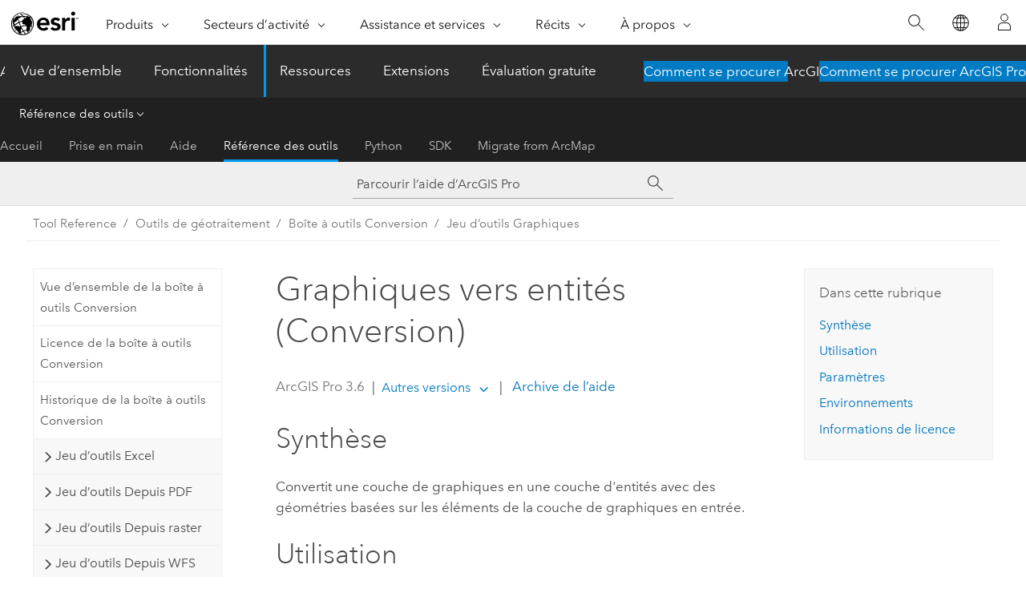

--- FILE ---
content_type: text/html; charset=UTF-8
request_url: https://pro.arcgis.com/fr/pro-app/latest/tool-reference/conversion/graphics-to-features.htm
body_size: 26411
content:


<!DOCTYPE html>
<!--[if lt IE 7]>  <html class="ie lt-ie9 lt-ie8 lt-ie7 ie6" dir="ltr"> <![endif]-->
<!--[if IE 7]>     <html class="ie lt-ie9 lt-ie8 ie7" dir="ltr"> <![endif]-->
<!--[if IE 8]>     <html class="ie lt-ie9 ie8" dir="ltr"> <![endif]-->
<!--[if IE 9]>     <html class="ie ie9" dir="ltr"> <![endif]-->
<!--[if !IE]><!--> <html dir="ltr" lang="fr"> <!--<![endif]-->
<head>
    <meta charset="utf-8">
    <title>Graphiques vers entités (Conversion)&mdash;ArcGIS Pro | Documentation</title>
    <meta content="IE=edge,chrome=1" http-equiv="X-UA-Compatible">

    <script>
      var appOverviewURL = "/content/esri-sites/en-us/arcgis/products/arcgis-pro/overview";
    </script>

    <script>
      var docConfig = {
        locale: 'fr'
        ,localedir: 'fr'
        ,langSelector: ''
        
        ,relativeUrl: false
        

        ,searchformUrl: '/search/'
        ,tertiaryNavIndex: '3'

        
      };
    </script>
	 


    
    <!--[if lt IE 9]>
      <script src="/cdn/js/libs/html5shiv.js" type="text/javascript"></script>
      <script src="/cdn/js/libs/selectivizr-min.js" type="text/javascript"></script>
      <script src="/cdn/js/libs/json2.js" type="text/javascript"></script>
      <script src="/cdn/js/libs/html5shiv-printshiv.js" type="text/javascript" >

    <![endif]-->

     <!--[if lt IE 11]>
    <script>
      $$(document).ready(function(){
        $$(".hideOnIE").hide();
      });
    </script>
    <![endif]-->
	<meta name="viewport" content="width=device-width, user-scalable=no">
	<link href="/assets/img/favicon.ico" rel="shortcut icon" >
	<link href="/assets/css/screen.css" media="screen" rel="stylesheet" type="text/css" />
	<link href="/cdn/calcite/css/documentation.css" media="screen" rel="stylesheet" type="text/css" />
	<link href="/assets/css/print.css" media="print" type="text/css" rel="stylesheet" />

	<!--
	<link href="/assets/css/screen_l10n.css" media="screen" rel="stylesheet" type="text/css" />
	<link href="/assets/css/documentation/base_l10n.css" media="screen" rel="stylesheet" type="text/css" />
	<link href="/assets/css/print_l10n.css" media="print" type="text/css" rel="stylesheet" />
	-->
	<script src="/cdn/js/libs/latest/jquery.latest.min.js" type="text/javascript"></script>
    <script src="/cdn/js/libs/latest/jquery-migrate-latest.min.js" type="text/javascript"></script>
	<script src="/cdn/js/libs/jquery.cookie.js" type="text/javascript"></script>
	<link href="/cdn/css/colorbox.css" media="screen" rel="stylesheet" type="text/css" />
	<link href="/cdn/css/colorbox_l10n.css" media="screen" rel="stylesheet" type="text/css" />
	<script src="/cdn/js/libs/jquery.colorbox-min.js" type="text/javascript"></script>
	<script src="/assets/js/video-init.js" type="text/javascript"></script>
	<script src="/assets/js/sitecfg.js" type="text/javascript"></script>
	
		<script src="/assets/js/signIn.js" type="text/javascript"></script>
	
	

	<!--- Language Picker -->
	<script src="/assets/js/locale/l10NStrings.js" type="text/javascript"></script>
	
		<script src="/assets/js/locale/langSelector.js" type="text/javascript"></script>
	

	<script src="/assets/js/calcite-web.js" type="text/javascript"></script>



  <!--- search MD -->
    <META name="description" content="Outil de géotraitement ArcGIS qui convertit une couche de graphiques en une couche d’entités avec des géométries basées sur les éléments de la couche de graphiques en entrée."><META name="last-modified" content="2025-11-19"><META name="product" content="arcgis-pro"><META name="version" content="pro3.6"><META name="search-collection" content="help"><META name="search-category" content="help-general"><META name="subject" content="GEODATA"><META name="sub_category" content="ArcGIS Pro"><META name="content_type" content="Tool Reference"><META name="subject_label" content="GEODONNEES"><META name="sub_category_label" content="ArcGIS Pro"><META name="content_type_label" content="Référence de l'outil"><META name="content-language" content="fr">
    <!--- search MD -->
      
    <!-- Add in Global Nav -->
    <link rel="stylesheet" href="//webapps-cdn.esri.com/CDN/components/global-nav/css/gn.css" />
    <!--<script src="//webapps-cdn.esri.com/CDN/components/global-nav/test_data.js"></script>-->
    <script src="//webapps-cdn.esri.com/CDN/components/global-nav/js/gn.js"></script>
    <!-- End Add in Global Nav -->

</head>

<!--
      pub: GUID-A0DEF6AB-8E9F-4DC8-B344-BC45CC64D029=46
      tpc: GUID-069CC8D2-2FDE-4921-AE8E-F7D343E0E78A=2
      help-ids: []
      -->


<!-- variable declaration, if any -->

<body class="claro fr pro esrilocalnav">
  <!-- Secondary nav -->
  <script>
     insertCss(_esriAEMHost+"/etc.clientlibs/esri-sites/components/content/local-navigation/clientlibs.css")
     insertElem("div", "local-navigation", '<nav id="second-nav" navtype="existingNavigation" domain="'+_esriAEMHost+'" path="'+appOverviewURL+'"></nav>' )
  </script>

  
<!-- End of drawer -->

  
  <div class="wrapper">
      <!--googleoff: all-->


      <div id="skip-to-content">
        <!--googleoff: all-->
        <div class="search">
        <div class="esri-search-box">
          <div class="search-component">
            <form id="helpSearchForm">
              <input class="esri-search-textfield leader" name="q" placeholder="Parcourir l’aide d’ArcGIS Pro" autocapitalize="off" autocomplete="off" autocorrect="off" spellcheck="false" aria-label="Parcourir l’aide d’ArcGIS Pro">
  <input type="hidden" name="collection" value="help" />
  <input type="hidden" name="product" value="arcgis-pro" />
  <input type="hidden" name="version" value="pro3.6" />
  <input type="hidden" name="language" value="fr" />
  <button class="esri-search-button-submit" type="submit" aria-label="Rechercher"></button>
            </form>
          </div>
        </div>
      </div>
        <!--googleon: all-->
       
        <!-- content goes here -->
        <div class="grid-container ">
          

            
              
  <!--BREADCRUMB-BEG--><div id="bigmac" class="sticky-breadcrumbs trailer-2" data-spy="affix" data-offset-top="180"> </div><!--BREADCRUMB-END-->
  <!--googleoff: all-->
    <div class="column-5 tablet-column-12 trailer-2 ">
      <aside class="js-accordion accordion reference-index" aria-live="polite" role="tablist">
        <div></div>
      </aside>

      <div class="js-sticky scroll-show tablet-hide leader-1 back-to-top" data-top="0" style="top: 0px;">
        <a href="#" class="btn btn-fill btn-clear">Haut</a>
      </div>
    </div>
  <!--googleon: all-->
  
            
            
            
	
		<div class="column-13  pre-1 content-section">
	
		<header class="trailer-1"><h1>Graphiques vers entités (Conversion)</h1></header>

		 
	<!--googleoff: all-->
	
		
				<aside id="main-toc-small" class="js-accordion accordion tablet-show trailer-1">
			      <div class="accordion-section">
			        <h4 class="accordion-title">Dans cette rubrique</h4>
			        <div class="accordion-content list-plain">
			          <ol class="list-plain pre-0 trailer-0"><li><a href="#S_GUID-825C9DFD-A4B3-4403-B00D-82169074954B">Synthèse</a></li><li><a href="#GUID-0E0FAACD-5354-4BCA-93D3-327EDD5595DB">Utilisation</a></li><li><a href="#GUID-A280490F-C366-4705-8653-70A7484E3785">Paramètres</a></li><li><a href="#ESRI_GPENVIRONMENT_05A98F8FDAC04463923E01C5B6DBD062">Environnements</a></li><li><a href="#L_">Informations de licence</a></li></ol>
			        </div>
			      </div>
			     </aside>
		
    
   <!--googleon: all-->


		<main>
			
	
    	
    


			
<div class="section1 summary padded-anchor" id="S_GUID-825C9DFD-A4B3-4403-B00D-82169074954B" purpose="summary"><h2>Synthèse</h2><p id="GUID-825C9DFD-A4B3-4403-B00D-82169074954B">Convertit une couche de graphiques en une couche d'entités avec des géométries basées sur les éléments de la couche de graphiques en entrée.</p></div><div class="section1 gptoolusages padded-anchor" id="GUID-0E0FAACD-5354-4BCA-93D3-327EDD5595DB" purpose="gptoolusages"><h2>Utilisation</h2><ul purpose="gptoolusages"><li purpose="gptoolusage" cid="19p4FW" esri_qref="yes" id="ESRI_USAGE_95D65F51B2B14D58B69EE5121E6644ED"><p id="GUID-086CAFF7-A0FE-4A10-A47E-32D111AB019C">Un seul type d'élément graphique à la fois peut être converti en entités.</p></li><li purpose="gptoolusage" esri_qref="yes" id="ESRI_USAGE_56713B8729B94493B479948C6102BB0B"><p id="GUID-5CEA6F96-9E41-4624-AFB5-12BFF7F3BB52">Les éléments de texte sont convertis en annotations. L'apparence complète de l'élément est préservée.</p></li><li purpose="gptoolusage" esri_qref="yes" id="ESRI_USAGE_055217FEC8DF4AC1A8455A00C0D3519B"><p id="GUID-F77C8023-4471-447E-9A95-2AF5701B5134">Cet outil est généralement utilisé pour convertir une <a class="xref xref" esrisubtype="extrel" hrefpfx="/fr/pro-app/3.6/help/mapping" href="/fr/pro-app/3.6/help/mapping/layer-properties/work-with-graphic-elements-in-a-map.htm#ESRI_SECTION1_F9B3FD065E354106A12D629B2CD4D807">sélection (sous-ensemble) d'éléments graphiques</a> en entités.</p></li><li purpose="gptoolusage" esri_qref="yes" id="ESRI_USAGE_84170F26B26641DF97321CFC38E4BFDD"><p id="GUID-4E5232CC-AF67-4E28-AF0F-F21FC7035906">Si le paramètre <span class="uicontrol">Supprimer les graphiques après la conversion</span> est sélectionné, l'outil supprime les éléments graphiques et de nouvelles entités sont dessinées à leur place. Cela permet d’effectuer le processus de conversion en une étape.</p></li></ul></div><div class="section1 gpsyntax padded-anchor modifier-class trailer-2 js-tab-group" id="GUID-A280490F-C366-4705-8653-70A7484E3785" purpose="gptoolsyntax"><h2>Paramètres</h2><nav class="tab-nav"><a class="tab-title is-active js-tab gptab" val="dialog">Boîte de dialogue</a><a class="tab-title js-tab gptab" val="python">Python</a></nav><section class="tab-contents"><article class="tab-section js-tab-section is-active"><p><table class="gptoolparamtbl"><thead><tr><td class="th_p">Étiquette</td><td class="th_e">Explication</td><td class="th_d">Type de données</td></tr></thead><tr purpose="gptoolparamdialog" id="GUID-3695AA6B-497D-4BD9-BFE6-272EEAF720AE" paramname="in_layer" expression="in_layer"><td class="gptoolparamname"><div class="">Graphiques en entrée</div></td><td purpose="gptoolparamdesc"><p id="GUID-A89B56D0-F697-4C9B-B943-1729D31788F8">Couche de graphiques contenant les éléments graphiques sources qui vont être convertis en entités.</p></td><td purpose="gptoolparamtype">Graphics Layer</td></tr><tr purpose="gptoolparamdialog" id="GUID-28D1FB70-1922-4405-BED2-A01DFD6C7675" paramname="graphics_type" expression="graphics_type"><td class="gptoolparamname"><div class="">Type de graphique</div></td><td purpose="gptoolparamdesc"><p id="GUID-BBB5D0D8-8957-450D-B55D-7AB56037E2C5">Indique le type d’élément graphique allant être converti.</p><div class="enums" purpose="enums"><ul purpose="gptooldialogParamDesc"><li><span>Point</span>—<span>Les éléments graphiques de point sont convertis.</span><div></div></li><li><span>Polyligne</span>—<span>Les éléments graphiques de polyligne sont convertis.</span><div></div></li><li><span>Polygone</span>—<span>Les éléments graphiques de polygone sont convertis.</span><div></div></li><li><span>Multi-point</span>—<span>Les éléments graphiques multipoints sont convertis.</span><div></div></li><li><span>Annotation</span>—<span>Les éléments graphiques d’annotation et de texte sont convertis.</span><div></div></li></ul></div></td><td purpose="gptoolparamtype">String</td></tr><tr purpose="gptoolparamdialog" id="GUID-06EE93F9-DF37-4BC8-BC95-FB1AACB1EB6A" paramname="out_feature_class" expression="out_feature_class"><td class="gptoolparamname"><div class="">Classe d’entités en sortie</div></td><td purpose="gptoolparamdesc"><p id="GUID-3C80FA5C-0192-4B47-84AA-80D0B5CB57B9">Couche d’entités en sortie destinée à contenir les éléments graphiques convertis.</p></td><td purpose="gptoolparamtype">Feature Class</td></tr><tr purpose="gptoolparamdialog" id="GUID-88CF3B68-FF03-47CD-9539-0EC383E2ECFA" paramname="delete_graphics" expression="delete_graphics"><td class="gptoolparamname"><div class="">Supprimer les graphiques après la conversion</div><div class="paramhint">(Facultatif)</div></td><td purpose="gptoolparamdesc"><p id="GUID-FBF96844-71CA-43E3-81A0-8C8DA2AB9886">Indique si les éléments graphiques convertis du paramètre <span class="uicontrol">Graphiques en entrée</span> sont supprimés après la conversion.<ul purpose="ul" id="UL_3A7023F0CB084DBE89C0AD69C9FB5CA4"><li purpose="li" id="LI_3E452AA52E3841B39E6CCCBDC96FABA0">Coché : les éléments graphiques sont supprimés. Il s’agit de l’option par défaut.</li><li purpose="li" id="LI_921D76D225C74F5AB6F8098A537DC96F">Décoché : les éléments graphiques ne sont pas supprimés mais sont préservés.</li></ul></p></td><td purpose="gptoolparamtype">Boolean</td></tr><tr purpose="gptoolparamdialog" id="GUID-8B946B85-5EEF-4421-9D11-5B3D5F230574" paramname="reference_scale" expression="reference_scale"><td class="gptoolparamname"><div class="">Échelle de référence</div><div class="paramhint">(Facultatif)</div></td><td purpose="gptoolparamdesc"><p id="GUID-B918F393-59BE-4E6D-8D5F-BFFC9981C9E5">Échelle de référence allant être utilisée pour convertir les éléments de texte en entités d’annotation. Ce paramètre est obligatoire si le paramètre <span class="uicontrol">Type de graphique</span> est défini sur <span class="uicontrol">Annotation</span>.</p></td><td purpose="gptoolparamtype">Double</td></tr></table><div class="section3 gpderivedval padded-anchor" id="ESRI_DERIVEDOUTPUTS_7B6D9B75A2224F6AACDB36EF1DD76287" purpose="gptoolderivedval"><h3>Sortie obtenue</h3><table class="gptoolderivedvaltbl" id="ESRI_DERIVEDOUTPUTS_7B6D9B75A2224F6AACDB36EF1DD76287"><thead><tr><td class="th_p">Étiquette</td><td class="th_e">Explication</td><td class="th_d">Type de données</td></tr></thead><tr><td>Couche mise à jour</td><td><span purpose="dialog"><p id="GUID-FB65851D-ADA3-4FA7-A3A7-6D1F2ED80965">Couche en entrée mise à jour avec les éléments graphiques supprimés si le paramètre <span class="uicontrol">Supprimer les graphiques après la conversion</span> est coché.</p></span></td><td purpose="gptoolderivedvaltype">Graphics Layer</td></tr></table></div></p></article><article class="tab-section js-tab-section"><p><pre class="gpexpression padded-anchor" purpose="gptoolexpression">arcpy.conversion.GraphicsToFeatures(in_layer, graphics_type, out_feature_class, {delete_graphics}, {reference_scale})</pre><table class="gptoolparamtbl"><thead><tr><td class="th_p">Nom</td><td class="th_e">Explication</td><td class="th_d">Type de données</td></tr></thead><tr purpose="gptoolparam" id="GUID-3695AA6B-497D-4BD9-BFE6-272EEAF720AE" paramname="in_layer" expression="in_layer"><td class="gptoolparamname"><div class="">in_layer</div></td><td purpose="gptoolparamdesc"><p id="GUID-A89B56D0-F697-4C9B-B943-1729D31788F8">Couche de graphiques contenant les éléments graphiques sources qui vont être convertis en entités.</p></td><td purpose="gptoolparamtype">Graphics Layer</td></tr><tr purpose="gptoolparam" id="GUID-28D1FB70-1922-4405-BED2-A01DFD6C7675" paramname="graphics_type" expression="graphics_type"><td class="gptoolparamname"><div class="">graphics_type</div></td><td purpose="gptoolparamdesc"><p id="GUID-BBB5D0D8-8957-450D-B55D-7AB56037E2C5">Indique le type d’élément graphique allant être converti.</p><div class="enums" purpose="enums"><ul purpose="enums"><li purpose="enumrow"><span purpose="enumval">POINT</span>—<span purpose="enumdesc">Les éléments graphiques de point sont convertis.</span><div></div></li><li purpose="enumrow"><span purpose="enumval">POLYLINE</span>—<span purpose="enumdesc">Les éléments graphiques de polyligne sont convertis.</span><div></div></li><li purpose="enumrow"><span purpose="enumval">POLYGON</span>—<span purpose="enumdesc">Les éléments graphiques de polygone sont convertis.</span><div></div></li><li purpose="enumrow"><span purpose="enumval">MULTIPOINT</span>—<span purpose="enumdesc">Les éléments graphiques multipoints sont convertis.</span><div></div></li><li purpose="enumrow"><span purpose="enumval">ANNOTATION</span>—<span purpose="enumdesc">Les éléments graphiques d’annotation et de texte sont convertis.</span><div></div></li></ul></div></td><td purpose="gptoolparamtype">String</td></tr><tr purpose="gptoolparam" id="GUID-06EE93F9-DF37-4BC8-BC95-FB1AACB1EB6A" paramname="out_feature_class" expression="out_feature_class"><td class="gptoolparamname"><div class="">out_feature_class</div></td><td purpose="gptoolparamdesc"><p id="GUID-3C80FA5C-0192-4B47-84AA-80D0B5CB57B9">Couche d’entités en sortie destinée à contenir les éléments graphiques convertis.</p></td><td purpose="gptoolparamtype">Feature Class</td></tr><tr purpose="gptoolparam" id="GUID-88CF3B68-FF03-47CD-9539-0EC383E2ECFA" paramname="delete_graphics" expression="delete_graphics"><td class="gptoolparamname"><div class="">delete_graphics</div><div class="paramhint">(Facultatif)</div></td><td purpose="gptoolparamdesc"><p id="GUID-01506C66-1D25-4340-87E4-637C86D64E7A">Indique si les éléments graphiques convertis du paramètre <span class="usertext" purpose="codeph">in_layer</span> sont supprimés après la conversion.</p><div class="enums" purpose="enums"><ul purpose="enums"><li purpose="enumrow"><span purpose="enumval">DELETE_GRAPHICS</span>—<span purpose="enumdesc">Les éléments graphiques convertis sont supprimés. Il s’agit de l’option par défaut.</span><div></div></li><li purpose="enumrow"><span purpose="enumval">KEEP_GRAPHICS</span>—<span purpose="enumdesc">Les éléments graphiques ne sont pas supprimés mais sont préservés.</span><div></div></li></ul></div></td><td purpose="gptoolparamtype">Boolean</td></tr><tr purpose="gptoolparam" id="GUID-8B946B85-5EEF-4421-9D11-5B3D5F230574" paramname="reference_scale" expression="reference_scale"><td class="gptoolparamname"><div class="">reference_scale</div><div class="paramhint">(Facultatif)</div></td><td purpose="gptoolparamdesc"><p id="GUID-1A692459-FCD7-400F-9D09-EBCED60A598E">Échelle de référence allant être utilisée pour convertir les éléments de texte en entités d’annotation. Ce paramètre est requis lorsque le paramètre <span class="usertext" purpose="codeph">graphics_type</span> est défini sur <span class="usertext" purpose="codeph">ANNOTATION</span>.</p></td><td purpose="gptoolparamtype">Double</td></tr></table><div class="section3 gpderivedval padded-anchor" id="ESRI_DERIVEDOUTPUTS_7B6D9B75A2224F6AACDB36EF1DD76287" purpose="gptoolderivedval"><h3>Sortie obtenue</h3><table class="gptoolderivedvaltbl" id="ESRI_DERIVEDOUTPUTS_7B6D9B75A2224F6AACDB36EF1DD76287"><thead><tr><td class="th_p">Nom</td><td class="th_e">Explication</td><td class="th_d">Type de données</td></tr></thead><tr><td>updated_layer</td><td><span purpose="python"><p id="GUID-85EAC3D6-402C-46FE-9177-3BF1B673BA32">Couche en entrée mise à jour avec les éléments graphiques supprimés si le paramètre <span class="usertext" purpose="codeph">delete_graphics</span> est défini sur <span class="usertext" purpose="codeph">DELETE_GRAPHICS</span>.</p></span></td><td purpose="gptoolderivedvaltype">Graphics Layer</td></tr></table></div><div class="section1 padded-anchor" id="C_GUID-F06252F5-5A21-42FB-BF5D-2DB715126CB0" purpose="codesamplesPython"><h3>Exemple de code</h3><section class="codeblock padded-anchor" purpose="codeblock">Exemple 1 d’utilisation de l’outil GraphicsToFeatures (fenêtre Python)
<div class="codeblockdesc" purpose="codeblockdesc"><p id="GUID-CE27380B-B01E-40D4-A0FA-B3C773F0BA67">L’extrait de code Python suivant convertit une couche de graphiques contenant des éléments graphiques de polygone en une couche d’entités surfaciques dans la fenêtre Python.</p></div><div class="codeblockbody"><pre><code class="python">import arcpy
arcpy.env.workspace = r&quot;C:/data/input/myProject.aprx&quot;
arcpy.conversion.GraphicsToFeatures(&quot;polygonGraphics&quot;, &quot;POLYGON&quot;, 
																																				&quot;polygonFeatures&quot;, &quot;DELETE_GRAPHICS&quot;)</code></pre></div></section><section class="codeblock padded-anchor" purpose="codeblock">Exemple 2 d’utilisation de l’outil GraphicsToFeatures (script autonome)<div class="codeblockdesc" purpose="codeblockdesc"><p id="GUID-D0848AC4-8D85-461D-B533-F32F8E29A67D">Le script Python suivant ajoute une couche de graphiques de localisations ponctuelles à une carte, convertit les graphiques en une classe d’entités, calcule les coordonnées x,y de ces points et ajoute les champs à la table attributaire.</p>
</div><div class="codeblockbody"><pre><code class="python">
# Name: GraphicsToFeatures.py
# Description: Converts a point graphics layer to a feature class and adds x,y 
# coordinate data to its attributes.
# Requirements: None

import arcpy

# Set environment
arcpy.env.workspace = r&quot;C:\Data&quot;

# Set local variables
in_layer = &quot;graphics_coord.lyrx&quot;
out_path = &quot;Default.gdb&quot;
geometry_type = &quot;POINT&quot;
result = arcpy.management.CreateFeatureclass(out_path, &quot;out_fc&quot;, geometry_type)

# Execute the conversion
arcpy.conversion.GraphicsToFeatures(in_layer, 'POINT', result, 'DELETE_GRAPHICS')

# Add x,y coordinates to the new feature class
arcpy.management.AddXY(&quot;out_fc&quot;)</code></pre></div></section></div></p></article></section></div>
<div class="section1 gpenvs padded-anchor" id="ESRI_GPENVIRONMENT_05A98F8FDAC04463923E01C5B6DBD062" purpose="gptoolenvs"><h2>Environnements</h2><div class="gptoolenvs" id="ESRI_GPENVIRONMENT_05A98F8FDAC04463923E01C5B6DBD062" purpose="gptoolenvs"><a class="xref " esrisubtype="extrel" hrefpfx="/fr/pro-app/3.6/tool-reference" href="/fr/pro-app/3.6/tool-reference/environment-settings/output-coordinate-system.htm">Système de coordonnées en sortie</a>, <a class="xref " esrisubtype="extrel" hrefpfx="/fr/pro-app/3.6/tool-reference" href="/fr/pro-app/3.6/tool-reference/environment-settings/geographic-transformations.htm">Transformations géographiques</a></div></div><a name="sect_gplicense"></a><div class="section1 gplicense padded-anchor" id="L_" purpose="gplicense"><h2>Informations de licence</h2><ul><li>Basic: Oui</li><li>Standard: Oui</li><li>Advanced: Oui</li></ul></div><section class="section2 leader-1" purpose="relatedtopics"><h4 class="trailer-0">Rubriques connexes</h4><ul class="pre-0 trailer-2"><li><a class="xref relatedtopic" href="/fr/pro-app/3.6/tool-reference/conversion/an-overview-of-the-graphics-toolset.htm">Vue d’ensemble du jeu d’outils graphiques</a></li><li><a class="xref relatedtopic" href="/fr/pro-app/3.6/tool-reference/conversion/features-to-graphics.htm">Entités vers graphiques</a></li><li><a class="xref relatedtopic" esrisubtype="extrel" hrefpfx="/fr/pro-app/3.6/help/data/geodatabases" href="/fr/pro-app/3.6/help/data/geodatabases/overview/feature-class-basics.htm">Principes de base des classes d'entités</a></li></ul></section>
			
				<hr>
				<!--googleoff: all-->
				
	
        
		    <p class="feedback right">
		        <a id="afb" class="icon-ui-contact" href="/feedback/" data-langlabel="feedback-on-this-topic" >Vous avez un commentaire à formuler concernant cette rubrique ?</a>
		    </p>
        
	

				<!--googleon: all-->
			
		</main>
	</div>
	
	<!--googleoff: all-->
	
		
			<div id="main-toc-large" class="column-5">
			    <div class="panel font-size--2 tablet-hide trailer-1">
			      <h5 class="trailer-half">Dans cette rubrique</h5>
			      <ol class="list-plain pre-0 trailer-0"><li><a href="#S_GUID-825C9DFD-A4B3-4403-B00D-82169074954B">Synthèse</a></li><li><a href="#GUID-0E0FAACD-5354-4BCA-93D3-327EDD5595DB">Utilisation</a></li><li><a href="#GUID-A280490F-C366-4705-8653-70A7484E3785">Paramètres</a></li><li><a href="#ESRI_GPENVIRONMENT_05A98F8FDAC04463923E01C5B6DBD062">Environnements</a></li><li><a href="#L_">Informations de licence</a></li></ol>
			    </div>
			    
			    
	  		</div>
		
    
   <!--googleon: all-->




          
        </div>
        <!-- ENDPAGECONTENT -->

      </div>

    </div>  <!-- End of wrapper -->

    <div id="globalfooter"></div>

  <!--googleoff: all-->

  
	<script src="/assets/js/init.js" type="text/javascript"></script>
	<!--<script src="/assets/js/drop-down.js" type="text/javascript"></script>-->
	<script src="/assets/js/search/searchform.js" type="text/javascript"></script>
	<script src="/cdn/js/link-modifier.js" type="text/javascript"></script>
	<script src="/cdn/js/sitewide.js" type="text/javascript"></script>
	<script src="/cdn/js/libs/highlight.pack.js" type="text/javascript"></script>
	<script>hljs.initHighlightingOnLoad();</script>


  
    

  <script src="/cdn/js/affix.js" type="text/javascript"></script>
  <script type="text/javascript">
    $(function () {
          var appendFlg = true;

          $("#bigmac")
          .on("affixed.bs.affix", function (evt) {
            if (appendFlg) {
              $("<a class='crumb' href='#'>Graphiques vers entités (Conversion)</a>").insertAfter ($("#bigmac nav a").last());
              appendFlg = false;
            }
          })
          .on ("affix-top.bs.affix", function(evt) {
            if (!appendFlg) {
              $("#bigmac nav a").last().remove();
            }
            appendFlg = true;
          })
    })
  </script>
  
        <script type="text/javascript">
          window.doctoc = {
            pubID: "1491",
            tpcID: "92",
            
            hideToc : false
          }
        </script>

        <script type="text/javascript" src="/fr/pro-app/3.6/tool-reference/main/1518.js" ></script>
        <script type="text/javascript" src="/fr/pro-app/3.6/tool-reference/conversion/1491.js" ></script>
        <script type="text/javascript" src="/cdn/calcite/js/protoc.js" ></script>

        

  <noscript>
        <p>
            <a href="flisting.htm">flist</a>
        </p>
    </noscript>
    
	<script src="//mtags.arcgis.com/tags-min.js"></script>

  
  
    
    
    <script>
      document.write("<script src='" + _esriAEMHost+"/etc.clientlibs/esri-sites/clientlibs/localNav.js'><\/script>");
    </script>

  </body>
</html>

--- FILE ---
content_type: text/html; charset=UTF-8
request_url: https://pro.arcgis.com/fr/pro-app/latest/tool-reference/conversion/graphics-to-features.htm
body_size: 26398
content:


<!DOCTYPE html>
<!--[if lt IE 7]>  <html class="ie lt-ie9 lt-ie8 lt-ie7 ie6" dir="ltr"> <![endif]-->
<!--[if IE 7]>     <html class="ie lt-ie9 lt-ie8 ie7" dir="ltr"> <![endif]-->
<!--[if IE 8]>     <html class="ie lt-ie9 ie8" dir="ltr"> <![endif]-->
<!--[if IE 9]>     <html class="ie ie9" dir="ltr"> <![endif]-->
<!--[if !IE]><!--> <html dir="ltr" lang="fr"> <!--<![endif]-->
<head>
    <meta charset="utf-8">
    <title>Graphiques vers entités (Conversion)&mdash;ArcGIS Pro | Documentation</title>
    <meta content="IE=edge,chrome=1" http-equiv="X-UA-Compatible">

    <script>
      var appOverviewURL = "/content/esri-sites/en-us/arcgis/products/arcgis-pro/overview";
    </script>

    <script>
      var docConfig = {
        locale: 'fr'
        ,localedir: 'fr'
        ,langSelector: ''
        
        ,relativeUrl: false
        

        ,searchformUrl: '/search/'
        ,tertiaryNavIndex: '3'

        
      };
    </script>
	 


    
    <!--[if lt IE 9]>
      <script src="/cdn/js/libs/html5shiv.js" type="text/javascript"></script>
      <script src="/cdn/js/libs/selectivizr-min.js" type="text/javascript"></script>
      <script src="/cdn/js/libs/json2.js" type="text/javascript"></script>
      <script src="/cdn/js/libs/html5shiv-printshiv.js" type="text/javascript" >

    <![endif]-->

     <!--[if lt IE 11]>
    <script>
      $$(document).ready(function(){
        $$(".hideOnIE").hide();
      });
    </script>
    <![endif]-->
	<meta name="viewport" content="width=device-width, user-scalable=no">
	<link href="/assets/img/favicon.ico" rel="shortcut icon" >
	<link href="/assets/css/screen.css" media="screen" rel="stylesheet" type="text/css" />
	<link href="/cdn/calcite/css/documentation.css" media="screen" rel="stylesheet" type="text/css" />
	<link href="/assets/css/print.css" media="print" type="text/css" rel="stylesheet" />

	<!--
	<link href="/assets/css/screen_l10n.css" media="screen" rel="stylesheet" type="text/css" />
	<link href="/assets/css/documentation/base_l10n.css" media="screen" rel="stylesheet" type="text/css" />
	<link href="/assets/css/print_l10n.css" media="print" type="text/css" rel="stylesheet" />
	-->
	<script src="/cdn/js/libs/latest/jquery.latest.min.js" type="text/javascript"></script>
    <script src="/cdn/js/libs/latest/jquery-migrate-latest.min.js" type="text/javascript"></script>
	<script src="/cdn/js/libs/jquery.cookie.js" type="text/javascript"></script>
	<link href="/cdn/css/colorbox.css" media="screen" rel="stylesheet" type="text/css" />
	<link href="/cdn/css/colorbox_l10n.css" media="screen" rel="stylesheet" type="text/css" />
	<script src="/cdn/js/libs/jquery.colorbox-min.js" type="text/javascript"></script>
	<script src="/assets/js/video-init.js" type="text/javascript"></script>
	<script src="/assets/js/sitecfg.js" type="text/javascript"></script>
	
		<script src="/assets/js/signIn.js" type="text/javascript"></script>
	
	

	<!--- Language Picker -->
	<script src="/assets/js/locale/l10NStrings.js" type="text/javascript"></script>
	
		<script src="/assets/js/locale/langSelector.js" type="text/javascript"></script>
	

	<script src="/assets/js/calcite-web.js" type="text/javascript"></script>



  <!--- search MD -->
    <META name="description" content="Outil de géotraitement ArcGIS qui convertit une couche de graphiques en une couche d’entités avec des géométries basées sur les éléments de la couche de graphiques en entrée."><META name="last-modified" content="2025-11-19"><META name="product" content="arcgis-pro"><META name="version" content="pro3.6"><META name="search-collection" content="help"><META name="search-category" content="help-general"><META name="subject" content="GEODATA"><META name="sub_category" content="ArcGIS Pro"><META name="content_type" content="Tool Reference"><META name="subject_label" content="GEODONNEES"><META name="sub_category_label" content="ArcGIS Pro"><META name="content_type_label" content="Référence de l'outil"><META name="content-language" content="fr">
    <!--- search MD -->
      
    <!-- Add in Global Nav -->
    <link rel="stylesheet" href="//webapps-cdn.esri.com/CDN/components/global-nav/css/gn.css" />
    <!--<script src="//webapps-cdn.esri.com/CDN/components/global-nav/test_data.js"></script>-->
    <script src="//webapps-cdn.esri.com/CDN/components/global-nav/js/gn.js"></script>
    <!-- End Add in Global Nav -->

</head>

<!--
      pub: GUID-A0DEF6AB-8E9F-4DC8-B344-BC45CC64D029=46
      tpc: GUID-069CC8D2-2FDE-4921-AE8E-F7D343E0E78A=2
      help-ids: []
      -->


<!-- variable declaration, if any -->

<body class="claro fr pro esrilocalnav">
  <!-- Secondary nav -->
  <script>
     insertCss(_esriAEMHost+"/etc.clientlibs/esri-sites/components/content/local-navigation/clientlibs.css")
     insertElem("div", "local-navigation", '<nav id="second-nav" navtype="existingNavigation" domain="'+_esriAEMHost+'" path="'+appOverviewURL+'"></nav>' )
  </script>

  
<!-- End of drawer -->

  
  <div class="wrapper">
      <!--googleoff: all-->


      <div id="skip-to-content">
        <!--googleoff: all-->
        <div class="search">
        <div class="esri-search-box">
          <div class="search-component">
            <form id="helpSearchForm">
              <input class="esri-search-textfield leader" name="q" placeholder="Parcourir l’aide d’ArcGIS Pro" autocapitalize="off" autocomplete="off" autocorrect="off" spellcheck="false" aria-label="Parcourir l’aide d’ArcGIS Pro">
  <input type="hidden" name="collection" value="help" />
  <input type="hidden" name="product" value="arcgis-pro" />
  <input type="hidden" name="version" value="pro3.6" />
  <input type="hidden" name="language" value="fr" />
  <button class="esri-search-button-submit" type="submit" aria-label="Rechercher"></button>
            </form>
          </div>
        </div>
      </div>
        <!--googleon: all-->
       
        <!-- content goes here -->
        <div class="grid-container ">
          

            
              
  <!--BREADCRUMB-BEG--><div id="bigmac" class="sticky-breadcrumbs trailer-2" data-spy="affix" data-offset-top="180"> </div><!--BREADCRUMB-END-->
  <!--googleoff: all-->
    <div class="column-5 tablet-column-12 trailer-2 ">
      <aside class="js-accordion accordion reference-index" aria-live="polite" role="tablist">
        <div></div>
      </aside>

      <div class="js-sticky scroll-show tablet-hide leader-1 back-to-top" data-top="0" style="top: 0px;">
        <a href="#" class="btn btn-fill btn-clear">Haut</a>
      </div>
    </div>
  <!--googleon: all-->
  
            
            
            
	
		<div class="column-13  pre-1 content-section">
	
		<header class="trailer-1"><h1>Graphiques vers entités (Conversion)</h1></header>

		 
	<!--googleoff: all-->
	
		
				<aside id="main-toc-small" class="js-accordion accordion tablet-show trailer-1">
			      <div class="accordion-section">
			        <h4 class="accordion-title">Dans cette rubrique</h4>
			        <div class="accordion-content list-plain">
			          <ol class="list-plain pre-0 trailer-0"><li><a href="#S_GUID-825C9DFD-A4B3-4403-B00D-82169074954B">Synthèse</a></li><li><a href="#GUID-0E0FAACD-5354-4BCA-93D3-327EDD5595DB">Utilisation</a></li><li><a href="#GUID-A280490F-C366-4705-8653-70A7484E3785">Paramètres</a></li><li><a href="#ESRI_GPENVIRONMENT_05A98F8FDAC04463923E01C5B6DBD062">Environnements</a></li><li><a href="#L_">Informations de licence</a></li></ol>
			        </div>
			      </div>
			     </aside>
		
    
   <!--googleon: all-->


		<main>
			
	
    	
    


			
<div class="section1 summary padded-anchor" id="S_GUID-825C9DFD-A4B3-4403-B00D-82169074954B" purpose="summary"><h2>Synthèse</h2><p id="GUID-825C9DFD-A4B3-4403-B00D-82169074954B">Convertit une couche de graphiques en une couche d'entités avec des géométries basées sur les éléments de la couche de graphiques en entrée.</p></div><div class="section1 gptoolusages padded-anchor" id="GUID-0E0FAACD-5354-4BCA-93D3-327EDD5595DB" purpose="gptoolusages"><h2>Utilisation</h2><ul purpose="gptoolusages"><li purpose="gptoolusage" cid="19p4FW" esri_qref="yes" id="ESRI_USAGE_95D65F51B2B14D58B69EE5121E6644ED"><p id="GUID-086CAFF7-A0FE-4A10-A47E-32D111AB019C">Un seul type d'élément graphique à la fois peut être converti en entités.</p></li><li purpose="gptoolusage" esri_qref="yes" id="ESRI_USAGE_56713B8729B94493B479948C6102BB0B"><p id="GUID-5CEA6F96-9E41-4624-AFB5-12BFF7F3BB52">Les éléments de texte sont convertis en annotations. L'apparence complète de l'élément est préservée.</p></li><li purpose="gptoolusage" esri_qref="yes" id="ESRI_USAGE_055217FEC8DF4AC1A8455A00C0D3519B"><p id="GUID-F77C8023-4471-447E-9A95-2AF5701B5134">Cet outil est généralement utilisé pour convertir une <a class="xref xref" esrisubtype="extrel" hrefpfx="/fr/pro-app/3.6/help/mapping" href="/fr/pro-app/3.6/help/mapping/layer-properties/work-with-graphic-elements-in-a-map.htm#ESRI_SECTION1_F9B3FD065E354106A12D629B2CD4D807">sélection (sous-ensemble) d'éléments graphiques</a> en entités.</p></li><li purpose="gptoolusage" esri_qref="yes" id="ESRI_USAGE_84170F26B26641DF97321CFC38E4BFDD"><p id="GUID-4E5232CC-AF67-4E28-AF0F-F21FC7035906">Si le paramètre <span class="uicontrol">Supprimer les graphiques après la conversion</span> est sélectionné, l'outil supprime les éléments graphiques et de nouvelles entités sont dessinées à leur place. Cela permet d’effectuer le processus de conversion en une étape.</p></li></ul></div><div class="section1 gpsyntax padded-anchor modifier-class trailer-2 js-tab-group" id="GUID-A280490F-C366-4705-8653-70A7484E3785" purpose="gptoolsyntax"><h2>Paramètres</h2><nav class="tab-nav"><a class="tab-title is-active js-tab gptab" val="dialog">Boîte de dialogue</a><a class="tab-title js-tab gptab" val="python">Python</a></nav><section class="tab-contents"><article class="tab-section js-tab-section is-active"><p><table class="gptoolparamtbl"><thead><tr><td class="th_p">Étiquette</td><td class="th_e">Explication</td><td class="th_d">Type de données</td></tr></thead><tr purpose="gptoolparamdialog" id="GUID-3695AA6B-497D-4BD9-BFE6-272EEAF720AE" paramname="in_layer" expression="in_layer"><td class="gptoolparamname"><div class="">Graphiques en entrée</div></td><td purpose="gptoolparamdesc"><p id="GUID-A89B56D0-F697-4C9B-B943-1729D31788F8">Couche de graphiques contenant les éléments graphiques sources qui vont être convertis en entités.</p></td><td purpose="gptoolparamtype">Graphics Layer</td></tr><tr purpose="gptoolparamdialog" id="GUID-28D1FB70-1922-4405-BED2-A01DFD6C7675" paramname="graphics_type" expression="graphics_type"><td class="gptoolparamname"><div class="">Type de graphique</div></td><td purpose="gptoolparamdesc"><p id="GUID-BBB5D0D8-8957-450D-B55D-7AB56037E2C5">Indique le type d’élément graphique allant être converti.</p><div class="enums" purpose="enums"><ul purpose="gptooldialogParamDesc"><li><span>Point</span>—<span>Les éléments graphiques de point sont convertis.</span><div></div></li><li><span>Polyligne</span>—<span>Les éléments graphiques de polyligne sont convertis.</span><div></div></li><li><span>Polygone</span>—<span>Les éléments graphiques de polygone sont convertis.</span><div></div></li><li><span>Multi-point</span>—<span>Les éléments graphiques multipoints sont convertis.</span><div></div></li><li><span>Annotation</span>—<span>Les éléments graphiques d’annotation et de texte sont convertis.</span><div></div></li></ul></div></td><td purpose="gptoolparamtype">String</td></tr><tr purpose="gptoolparamdialog" id="GUID-06EE93F9-DF37-4BC8-BC95-FB1AACB1EB6A" paramname="out_feature_class" expression="out_feature_class"><td class="gptoolparamname"><div class="">Classe d’entités en sortie</div></td><td purpose="gptoolparamdesc"><p id="GUID-3C80FA5C-0192-4B47-84AA-80D0B5CB57B9">Couche d’entités en sortie destinée à contenir les éléments graphiques convertis.</p></td><td purpose="gptoolparamtype">Feature Class</td></tr><tr purpose="gptoolparamdialog" id="GUID-88CF3B68-FF03-47CD-9539-0EC383E2ECFA" paramname="delete_graphics" expression="delete_graphics"><td class="gptoolparamname"><div class="">Supprimer les graphiques après la conversion</div><div class="paramhint">(Facultatif)</div></td><td purpose="gptoolparamdesc"><p id="GUID-FBF96844-71CA-43E3-81A0-8C8DA2AB9886">Indique si les éléments graphiques convertis du paramètre <span class="uicontrol">Graphiques en entrée</span> sont supprimés après la conversion.<ul purpose="ul" id="UL_3A7023F0CB084DBE89C0AD69C9FB5CA4"><li purpose="li" id="LI_3E452AA52E3841B39E6CCCBDC96FABA0">Coché : les éléments graphiques sont supprimés. Il s’agit de l’option par défaut.</li><li purpose="li" id="LI_921D76D225C74F5AB6F8098A537DC96F">Décoché : les éléments graphiques ne sont pas supprimés mais sont préservés.</li></ul></p></td><td purpose="gptoolparamtype">Boolean</td></tr><tr purpose="gptoolparamdialog" id="GUID-8B946B85-5EEF-4421-9D11-5B3D5F230574" paramname="reference_scale" expression="reference_scale"><td class="gptoolparamname"><div class="">Échelle de référence</div><div class="paramhint">(Facultatif)</div></td><td purpose="gptoolparamdesc"><p id="GUID-B918F393-59BE-4E6D-8D5F-BFFC9981C9E5">Échelle de référence allant être utilisée pour convertir les éléments de texte en entités d’annotation. Ce paramètre est obligatoire si le paramètre <span class="uicontrol">Type de graphique</span> est défini sur <span class="uicontrol">Annotation</span>.</p></td><td purpose="gptoolparamtype">Double</td></tr></table><div class="section3 gpderivedval padded-anchor" id="ESRI_DERIVEDOUTPUTS_7B6D9B75A2224F6AACDB36EF1DD76287" purpose="gptoolderivedval"><h3>Sortie obtenue</h3><table class="gptoolderivedvaltbl" id="ESRI_DERIVEDOUTPUTS_7B6D9B75A2224F6AACDB36EF1DD76287"><thead><tr><td class="th_p">Étiquette</td><td class="th_e">Explication</td><td class="th_d">Type de données</td></tr></thead><tr><td>Couche mise à jour</td><td><span purpose="dialog"><p id="GUID-FB65851D-ADA3-4FA7-A3A7-6D1F2ED80965">Couche en entrée mise à jour avec les éléments graphiques supprimés si le paramètre <span class="uicontrol">Supprimer les graphiques après la conversion</span> est coché.</p></span></td><td purpose="gptoolderivedvaltype">Graphics Layer</td></tr></table></div></p></article><article class="tab-section js-tab-section"><p><pre class="gpexpression padded-anchor" purpose="gptoolexpression">arcpy.conversion.GraphicsToFeatures(in_layer, graphics_type, out_feature_class, {delete_graphics}, {reference_scale})</pre><table class="gptoolparamtbl"><thead><tr><td class="th_p">Nom</td><td class="th_e">Explication</td><td class="th_d">Type de données</td></tr></thead><tr purpose="gptoolparam" id="GUID-3695AA6B-497D-4BD9-BFE6-272EEAF720AE" paramname="in_layer" expression="in_layer"><td class="gptoolparamname"><div class="">in_layer</div></td><td purpose="gptoolparamdesc"><p id="GUID-A89B56D0-F697-4C9B-B943-1729D31788F8">Couche de graphiques contenant les éléments graphiques sources qui vont être convertis en entités.</p></td><td purpose="gptoolparamtype">Graphics Layer</td></tr><tr purpose="gptoolparam" id="GUID-28D1FB70-1922-4405-BED2-A01DFD6C7675" paramname="graphics_type" expression="graphics_type"><td class="gptoolparamname"><div class="">graphics_type</div></td><td purpose="gptoolparamdesc"><p id="GUID-BBB5D0D8-8957-450D-B55D-7AB56037E2C5">Indique le type d’élément graphique allant être converti.</p><div class="enums" purpose="enums"><ul purpose="enums"><li purpose="enumrow"><span purpose="enumval">POINT</span>—<span purpose="enumdesc">Les éléments graphiques de point sont convertis.</span><div></div></li><li purpose="enumrow"><span purpose="enumval">POLYLINE</span>—<span purpose="enumdesc">Les éléments graphiques de polyligne sont convertis.</span><div></div></li><li purpose="enumrow"><span purpose="enumval">POLYGON</span>—<span purpose="enumdesc">Les éléments graphiques de polygone sont convertis.</span><div></div></li><li purpose="enumrow"><span purpose="enumval">MULTIPOINT</span>—<span purpose="enumdesc">Les éléments graphiques multipoints sont convertis.</span><div></div></li><li purpose="enumrow"><span purpose="enumval">ANNOTATION</span>—<span purpose="enumdesc">Les éléments graphiques d’annotation et de texte sont convertis.</span><div></div></li></ul></div></td><td purpose="gptoolparamtype">String</td></tr><tr purpose="gptoolparam" id="GUID-06EE93F9-DF37-4BC8-BC95-FB1AACB1EB6A" paramname="out_feature_class" expression="out_feature_class"><td class="gptoolparamname"><div class="">out_feature_class</div></td><td purpose="gptoolparamdesc"><p id="GUID-3C80FA5C-0192-4B47-84AA-80D0B5CB57B9">Couche d’entités en sortie destinée à contenir les éléments graphiques convertis.</p></td><td purpose="gptoolparamtype">Feature Class</td></tr><tr purpose="gptoolparam" id="GUID-88CF3B68-FF03-47CD-9539-0EC383E2ECFA" paramname="delete_graphics" expression="delete_graphics"><td class="gptoolparamname"><div class="">delete_graphics</div><div class="paramhint">(Facultatif)</div></td><td purpose="gptoolparamdesc"><p id="GUID-01506C66-1D25-4340-87E4-637C86D64E7A">Indique si les éléments graphiques convertis du paramètre <span class="usertext" purpose="codeph">in_layer</span> sont supprimés après la conversion.</p><div class="enums" purpose="enums"><ul purpose="enums"><li purpose="enumrow"><span purpose="enumval">DELETE_GRAPHICS</span>—<span purpose="enumdesc">Les éléments graphiques convertis sont supprimés. Il s’agit de l’option par défaut.</span><div></div></li><li purpose="enumrow"><span purpose="enumval">KEEP_GRAPHICS</span>—<span purpose="enumdesc">Les éléments graphiques ne sont pas supprimés mais sont préservés.</span><div></div></li></ul></div></td><td purpose="gptoolparamtype">Boolean</td></tr><tr purpose="gptoolparam" id="GUID-8B946B85-5EEF-4421-9D11-5B3D5F230574" paramname="reference_scale" expression="reference_scale"><td class="gptoolparamname"><div class="">reference_scale</div><div class="paramhint">(Facultatif)</div></td><td purpose="gptoolparamdesc"><p id="GUID-1A692459-FCD7-400F-9D09-EBCED60A598E">Échelle de référence allant être utilisée pour convertir les éléments de texte en entités d’annotation. Ce paramètre est requis lorsque le paramètre <span class="usertext" purpose="codeph">graphics_type</span> est défini sur <span class="usertext" purpose="codeph">ANNOTATION</span>.</p></td><td purpose="gptoolparamtype">Double</td></tr></table><div class="section3 gpderivedval padded-anchor" id="ESRI_DERIVEDOUTPUTS_7B6D9B75A2224F6AACDB36EF1DD76287" purpose="gptoolderivedval"><h3>Sortie obtenue</h3><table class="gptoolderivedvaltbl" id="ESRI_DERIVEDOUTPUTS_7B6D9B75A2224F6AACDB36EF1DD76287"><thead><tr><td class="th_p">Nom</td><td class="th_e">Explication</td><td class="th_d">Type de données</td></tr></thead><tr><td>updated_layer</td><td><span purpose="python"><p id="GUID-85EAC3D6-402C-46FE-9177-3BF1B673BA32">Couche en entrée mise à jour avec les éléments graphiques supprimés si le paramètre <span class="usertext" purpose="codeph">delete_graphics</span> est défini sur <span class="usertext" purpose="codeph">DELETE_GRAPHICS</span>.</p></span></td><td purpose="gptoolderivedvaltype">Graphics Layer</td></tr></table></div><div class="section1 padded-anchor" id="C_GUID-F06252F5-5A21-42FB-BF5D-2DB715126CB0" purpose="codesamplesPython"><h3>Exemple de code</h3><section class="codeblock padded-anchor" purpose="codeblock">Exemple 1 d’utilisation de l’outil GraphicsToFeatures (fenêtre Python)
<div class="codeblockdesc" purpose="codeblockdesc"><p id="GUID-CE27380B-B01E-40D4-A0FA-B3C773F0BA67">L’extrait de code Python suivant convertit une couche de graphiques contenant des éléments graphiques de polygone en une couche d’entités surfaciques dans la fenêtre Python.</p></div><div class="codeblockbody"><pre><code class="python">import arcpy
arcpy.env.workspace = r&quot;C:/data/input/myProject.aprx&quot;
arcpy.conversion.GraphicsToFeatures(&quot;polygonGraphics&quot;, &quot;POLYGON&quot;, 
																																				&quot;polygonFeatures&quot;, &quot;DELETE_GRAPHICS&quot;)</code></pre></div></section><section class="codeblock padded-anchor" purpose="codeblock">Exemple 2 d’utilisation de l’outil GraphicsToFeatures (script autonome)<div class="codeblockdesc" purpose="codeblockdesc"><p id="GUID-D0848AC4-8D85-461D-B533-F32F8E29A67D">Le script Python suivant ajoute une couche de graphiques de localisations ponctuelles à une carte, convertit les graphiques en une classe d’entités, calcule les coordonnées x,y de ces points et ajoute les champs à la table attributaire.</p>
</div><div class="codeblockbody"><pre><code class="python">
# Name: GraphicsToFeatures.py
# Description: Converts a point graphics layer to a feature class and adds x,y 
# coordinate data to its attributes.
# Requirements: None

import arcpy

# Set environment
arcpy.env.workspace = r&quot;C:\Data&quot;

# Set local variables
in_layer = &quot;graphics_coord.lyrx&quot;
out_path = &quot;Default.gdb&quot;
geometry_type = &quot;POINT&quot;
result = arcpy.management.CreateFeatureclass(out_path, &quot;out_fc&quot;, geometry_type)

# Execute the conversion
arcpy.conversion.GraphicsToFeatures(in_layer, 'POINT', result, 'DELETE_GRAPHICS')

# Add x,y coordinates to the new feature class
arcpy.management.AddXY(&quot;out_fc&quot;)</code></pre></div></section></div></p></article></section></div>
<div class="section1 gpenvs padded-anchor" id="ESRI_GPENVIRONMENT_05A98F8FDAC04463923E01C5B6DBD062" purpose="gptoolenvs"><h2>Environnements</h2><div class="gptoolenvs" id="ESRI_GPENVIRONMENT_05A98F8FDAC04463923E01C5B6DBD062" purpose="gptoolenvs"><a class="xref " esrisubtype="extrel" hrefpfx="/fr/pro-app/3.6/tool-reference" href="/fr/pro-app/3.6/tool-reference/environment-settings/output-coordinate-system.htm">Système de coordonnées en sortie</a>, <a class="xref " esrisubtype="extrel" hrefpfx="/fr/pro-app/3.6/tool-reference" href="/fr/pro-app/3.6/tool-reference/environment-settings/geographic-transformations.htm">Transformations géographiques</a></div></div><a name="sect_gplicense"></a><div class="section1 gplicense padded-anchor" id="L_" purpose="gplicense"><h2>Informations de licence</h2><ul><li>Basic: Oui</li><li>Standard: Oui</li><li>Advanced: Oui</li></ul></div><section class="section2 leader-1" purpose="relatedtopics"><h4 class="trailer-0">Rubriques connexes</h4><ul class="pre-0 trailer-2"><li><a class="xref relatedtopic" href="/fr/pro-app/3.6/tool-reference/conversion/an-overview-of-the-graphics-toolset.htm">Vue d’ensemble du jeu d’outils graphiques</a></li><li><a class="xref relatedtopic" href="/fr/pro-app/3.6/tool-reference/conversion/features-to-graphics.htm">Entités vers graphiques</a></li><li><a class="xref relatedtopic" esrisubtype="extrel" hrefpfx="/fr/pro-app/3.6/help/data/geodatabases" href="/fr/pro-app/3.6/help/data/geodatabases/overview/feature-class-basics.htm">Principes de base des classes d'entités</a></li></ul></section>
			
				<hr>
				<!--googleoff: all-->
				
	
        
		    <p class="feedback right">
		        <a id="afb" class="icon-ui-contact" href="/feedback/" data-langlabel="feedback-on-this-topic" >Vous avez un commentaire à formuler concernant cette rubrique ?</a>
		    </p>
        
	

				<!--googleon: all-->
			
		</main>
	</div>
	
	<!--googleoff: all-->
	
		
			<div id="main-toc-large" class="column-5">
			    <div class="panel font-size--2 tablet-hide trailer-1">
			      <h5 class="trailer-half">Dans cette rubrique</h5>
			      <ol class="list-plain pre-0 trailer-0"><li><a href="#S_GUID-825C9DFD-A4B3-4403-B00D-82169074954B">Synthèse</a></li><li><a href="#GUID-0E0FAACD-5354-4BCA-93D3-327EDD5595DB">Utilisation</a></li><li><a href="#GUID-A280490F-C366-4705-8653-70A7484E3785">Paramètres</a></li><li><a href="#ESRI_GPENVIRONMENT_05A98F8FDAC04463923E01C5B6DBD062">Environnements</a></li><li><a href="#L_">Informations de licence</a></li></ol>
			    </div>
			    
			    
	  		</div>
		
    
   <!--googleon: all-->




          
        </div>
        <!-- ENDPAGECONTENT -->

      </div>

    </div>  <!-- End of wrapper -->

    <div id="globalfooter"></div>

  <!--googleoff: all-->

  
	<script src="/assets/js/init.js" type="text/javascript"></script>
	<!--<script src="/assets/js/drop-down.js" type="text/javascript"></script>-->
	<script src="/assets/js/search/searchform.js" type="text/javascript"></script>
	<script src="/cdn/js/link-modifier.js" type="text/javascript"></script>
	<script src="/cdn/js/sitewide.js" type="text/javascript"></script>
	<script src="/cdn/js/libs/highlight.pack.js" type="text/javascript"></script>
	<script>hljs.initHighlightingOnLoad();</script>


  
    

  <script src="/cdn/js/affix.js" type="text/javascript"></script>
  <script type="text/javascript">
    $(function () {
          var appendFlg = true;

          $("#bigmac")
          .on("affixed.bs.affix", function (evt) {
            if (appendFlg) {
              $("<a class='crumb' href='#'>Graphiques vers entités (Conversion)</a>").insertAfter ($("#bigmac nav a").last());
              appendFlg = false;
            }
          })
          .on ("affix-top.bs.affix", function(evt) {
            if (!appendFlg) {
              $("#bigmac nav a").last().remove();
            }
            appendFlg = true;
          })
    })
  </script>
  
        <script type="text/javascript">
          window.doctoc = {
            pubID: "1491",
            tpcID: "92",
            
            hideToc : false
          }
        </script>

        <script type="text/javascript" src="/fr/pro-app/3.6/tool-reference/main/1518.js" ></script>
        <script type="text/javascript" src="/fr/pro-app/3.6/tool-reference/conversion/1491.js" ></script>
        <script type="text/javascript" src="/cdn/calcite/js/protoc.js" ></script>

        

  <noscript>
        <p>
            <a href="flisting.htm">flist</a>
        </p>
    </noscript>
    
	<script src="//mtags.arcgis.com/tags-min.js"></script>

  
  
    
    
    <script>
      document.write("<script src='" + _esriAEMHost+"/etc.clientlibs/esri-sites/clientlibs/localNav.js'><\/script>");
    </script>

  </body>
</html>

--- FILE ---
content_type: text/html; charset=UTF-8
request_url: https://pro.arcgis.com/fr/pro-app/3.5/tool-reference/conversion/graphics-to-features.htm
body_size: 26305
content:


<!DOCTYPE html>
<!--[if lt IE 7]>  <html class="ie lt-ie9 lt-ie8 lt-ie7 ie6" dir="ltr"> <![endif]-->
<!--[if IE 7]>     <html class="ie lt-ie9 lt-ie8 ie7" dir="ltr"> <![endif]-->
<!--[if IE 8]>     <html class="ie lt-ie9 ie8" dir="ltr"> <![endif]-->
<!--[if IE 9]>     <html class="ie ie9" dir="ltr"> <![endif]-->
<!--[if !IE]><!--> <html dir="ltr" lang="fr"> <!--<![endif]-->
<head>
    <meta charset="utf-8">
    <title>Graphiques vers entités (Conversion)&mdash;ArcGIS Pro | Documentation</title>
    <meta content="IE=edge,chrome=1" http-equiv="X-UA-Compatible">

    <script>
      var appOverviewURL = "/content/esri-sites/en-us/arcgis/products/arcgis-pro/overview";
    </script>

    <script>
      var docConfig = {
        locale: 'fr'
        ,localedir: 'fr'
        ,langSelector: ''
        
        ,relativeUrl: false
        

        ,searchformUrl: '/search/'
        ,tertiaryNavIndex: '3'

        
      };
    </script>
	 


    
    <!--[if lt IE 9]>
      <script src="/cdn/js/libs/html5shiv.js" type="text/javascript"></script>
      <script src="/cdn/js/libs/selectivizr-min.js" type="text/javascript"></script>
      <script src="/cdn/js/libs/json2.js" type="text/javascript"></script>
      <script src="/cdn/js/libs/html5shiv-printshiv.js" type="text/javascript" >

    <![endif]-->

     <!--[if lt IE 11]>
    <script>
      $$(document).ready(function(){
        $$(".hideOnIE").hide();
      });
    </script>
    <![endif]-->
	<meta name="viewport" content="width=device-width, user-scalable=no">
	<link href="/assets/img/favicon.ico" rel="shortcut icon" >
	<link href="/assets/css/screen.css" media="screen" rel="stylesheet" type="text/css" />
	<link href="/cdn/calcite/css/documentation.css" media="screen" rel="stylesheet" type="text/css" />
	<link href="/assets/css/print.css" media="print" type="text/css" rel="stylesheet" />

	<!--
	<link href="/assets/css/screen_l10n.css" media="screen" rel="stylesheet" type="text/css" />
	<link href="/assets/css/documentation/base_l10n.css" media="screen" rel="stylesheet" type="text/css" />
	<link href="/assets/css/print_l10n.css" media="print" type="text/css" rel="stylesheet" />
	-->
	<script src="/cdn/js/libs/latest/jquery.latest.min.js" type="text/javascript"></script>
    <script src="/cdn/js/libs/latest/jquery-migrate-latest.min.js" type="text/javascript"></script>
	<script src="/cdn/js/libs/jquery.cookie.js" type="text/javascript"></script>
	<link href="/cdn/css/colorbox.css" media="screen" rel="stylesheet" type="text/css" />
	<link href="/cdn/css/colorbox_l10n.css" media="screen" rel="stylesheet" type="text/css" />
	<script src="/cdn/js/libs/jquery.colorbox-min.js" type="text/javascript"></script>
	<script src="/assets/js/video-init.js" type="text/javascript"></script>
	<script src="/assets/js/sitecfg.js" type="text/javascript"></script>
	
		<script src="/assets/js/signIn.js" type="text/javascript"></script>
	
	

	<!--- Language Picker -->
	<script src="/assets/js/locale/l10NStrings.js" type="text/javascript"></script>
	
		<script src="/assets/js/locale/langSelector.js" type="text/javascript"></script>
	

	<script src="/assets/js/calcite-web.js" type="text/javascript"></script>



  <!--- search MD -->
    <META name="description" content="Outil de géotraitement ArcGIS qui convertit une couche de graphiques en une couche d’entités avec des géométries basées sur les éléments de la couche de graphiques en entrée."><META name="last-modified" content="2025-5-15"><META name="product" content="arcgis-pro"><META name="version" content="pro3.5"><META name="search-collection" content="help"><META name="search-category" content="help-general"><META name="subject" content="GEODATA"><META name="sub_category" content="ArcGIS Pro"><META name="content_type" content="Tool Reference"><META name="subject_label" content="GEODONNEES"><META name="sub_category_label" content="ArcGIS Pro"><META name="content_type_label" content="Référence de l'outil"><META name="content-language" content="fr">
    <!--- search MD -->
      
    <!-- Add in Global Nav -->
    <link rel="stylesheet" href="//webapps-cdn.esri.com/CDN/components/global-nav/css/gn.css" />
    <!--<script src="//webapps-cdn.esri.com/CDN/components/global-nav/test_data.js"></script>-->
    <script src="//webapps-cdn.esri.com/CDN/components/global-nav/js/gn.js"></script>
    <!-- End Add in Global Nav -->

</head>

<!--
      pub: GUID-A0DEF6AB-8E9F-4DC8-B344-BC45CC64D029=44
      tpc: GUID-069CC8D2-2FDE-4921-AE8E-F7D343E0E78A=2
      help-ids: []
      -->


<!-- variable declaration, if any -->

<body class="claro fr pro esrilocalnav">
  <!-- Secondary nav -->
  <script>
     insertCss(_esriAEMHost+"/etc.clientlibs/esri-sites/components/content/local-navigation/clientlibs.css")
     insertElem("div", "local-navigation", '<nav id="second-nav" navtype="existingNavigation" domain="'+_esriAEMHost+'" path="'+appOverviewURL+'"></nav>' )
  </script>

  
<!-- End of drawer -->

  
  <div class="wrapper">
      <!--googleoff: all-->


      <div id="skip-to-content">
        <!--googleoff: all-->
        <div class="search">
        <div class="esri-search-box">
          <div class="search-component">
            <form id="helpSearchForm">
              <input class="esri-search-textfield leader" name="q" placeholder="Parcourir l’aide d’ArcGIS Pro" autocapitalize="off" autocomplete="off" autocorrect="off" spellcheck="false" aria-label="Parcourir l’aide d’ArcGIS Pro">
  <input type="hidden" name="collection" value="help" />
  <input type="hidden" name="product" value="arcgis-pro" />
  <input type="hidden" name="version" value="pro3.5" />
  <input type="hidden" name="language" value="fr" />
  <button class="esri-search-button-submit" type="submit" aria-label="Rechercher"></button>
            </form>
          </div>
        </div>
      </div>
        <!--googleon: all-->
       
        <!-- content goes here -->
        <div class="grid-container ">
          

            
              
  <!--BREADCRUMB-BEG--><div id="bigmac" class="sticky-breadcrumbs trailer-2" data-spy="affix" data-offset-top="180"> </div><!--BREADCRUMB-END-->
  <!--googleoff: all-->
    <div class="column-5 tablet-column-12 trailer-2 ">
      <aside class="js-accordion accordion reference-index" aria-live="polite" role="tablist">
        <div></div>
      </aside>

      <div class="js-sticky scroll-show tablet-hide leader-1 back-to-top" data-top="0" style="top: 0px;">
        <a href="#" class="btn btn-fill btn-clear">Haut</a>
      </div>
    </div>
  <!--googleon: all-->
  
            
            
            
	
		<div class="column-13  pre-1 content-section">
	
		<header class="trailer-1"><h1>Graphiques vers entités (Conversion)</h1></header>

		 
	<!--googleoff: all-->
	
		
				<aside id="main-toc-small" class="js-accordion accordion tablet-show trailer-1">
			      <div class="accordion-section">
			        <h4 class="accordion-title">Dans cette rubrique</h4>
			        <div class="accordion-content list-plain">
			          <ol class="list-plain pre-0 trailer-0"><li><a href="#S_GUID-825C9DFD-A4B3-4403-B00D-82169074954B">Synthèse</a></li><li><a href="#GUID-0E0FAACD-5354-4BCA-93D3-327EDD5595DB">Utilisation</a></li><li><a href="#GUID-A280490F-C366-4705-8653-70A7484E3785">Paramètres</a></li><li><a href="#ESRI_GPENVIRONMENT_05A98F8FDAC04463923E01C5B6DBD062">Environnements</a></li><li><a href="#L_">Informations de licence</a></li></ol>
			        </div>
			      </div>
			     </aside>
		
    
   <!--googleon: all-->


		<main>
			
	
    	
    


			
<div class="section1 summary padded-anchor" id="S_GUID-825C9DFD-A4B3-4403-B00D-82169074954B" purpose="summary"><h2>Synthèse</h2><p id="GUID-825C9DFD-A4B3-4403-B00D-82169074954B">Convertit une couche de graphiques en une couche d'entités avec des géométries basées sur les éléments de la couche de graphiques en entrée.</p></div><div class="section1 gptoolusages padded-anchor" id="GUID-0E0FAACD-5354-4BCA-93D3-327EDD5595DB" purpose="gptoolusages"><h2>Utilisation</h2><ul purpose="gptoolusages"><li purpose="gptoolusage" cid="19p4FW" esri_qref="yes" id="ESRI_USAGE_95D65F51B2B14D58B69EE5121E6644ED"><p id="GUID-086CAFF7-A0FE-4A10-A47E-32D111AB019C">Un seul type d'élément graphique à la fois peut être converti en entités.</p></li><li purpose="gptoolusage" esri_qref="yes" id="ESRI_USAGE_56713B8729B94493B479948C6102BB0B"><p id="GUID-5CEA6F96-9E41-4624-AFB5-12BFF7F3BB52">Les éléments de texte sont convertis en annotations. L'apparence complète de l'élément est préservée.</p></li><li purpose="gptoolusage" esri_qref="yes" id="ESRI_USAGE_055217FEC8DF4AC1A8455A00C0D3519B"><p id="GUID-F77C8023-4471-447E-9A95-2AF5701B5134">Cet outil est généralement utilisé pour convertir une <a class="xref xref" esrisubtype="extrel" hrefpfx="/fr/pro-app/3.5/help/mapping" href="/fr/pro-app/3.5/help/mapping/layer-properties/work-with-graphic-elements-in-a-map.htm#ESRI_SECTION1_F9B3FD065E354106A12D629B2CD4D807">sélection (sous-ensemble) d'éléments graphiques</a> en entités.</p></li><li purpose="gptoolusage" esri_qref="yes" id="ESRI_USAGE_84170F26B26641DF97321CFC38E4BFDD"><p id="GUID-4E5232CC-AF67-4E28-AF0F-F21FC7035906">Si le paramètre <span class="uicontrol">Supprimer les graphiques après la conversion</span> est sélectionné, l'outil supprime les éléments graphiques et de nouvelles entités sont dessinées à leur place. Cela permet d’effectuer le processus de conversion en une étape.</p></li></ul></div><div class="section1 gpsyntax padded-anchor modifier-class trailer-2 js-tab-group" id="GUID-A280490F-C366-4705-8653-70A7484E3785" purpose="gptoolsyntax"><h2>Paramètres</h2><nav class="tab-nav"><a class="tab-title is-active js-tab gptab" val="dialog">Boîte de dialogue</a><a class="tab-title js-tab gptab" val="python">Python</a></nav><section class="tab-contents"><article class="tab-section js-tab-section is-active"><p><table class="gptoolparamtbl"><thead><tr><td class="th_p">Étiquette</td><td class="th_e">Explication</td><td class="th_d">Type de données</td></tr></thead><tr purpose="gptoolparamdialog" id="GUID-3695AA6B-497D-4BD9-BFE6-272EEAF720AE" paramname="in_layer" expression="in_layer"><td class="gptoolparamname"><div class="">Graphiques en entrée</div></td><td purpose="gptoolparamdesc"><p id="GUID-A89B56D0-F697-4C9B-B943-1729D31788F8">Couche de graphiques contenant les éléments graphiques sources qui vont être convertis en entités.</p></td><td purpose="gptoolparamtype">Graphics Layer</td></tr><tr purpose="gptoolparamdialog" id="GUID-28D1FB70-1922-4405-BED2-A01DFD6C7675" paramname="graphics_type" expression="graphics_type"><td class="gptoolparamname"><div class="">Type de graphique</div></td><td purpose="gptoolparamdesc"><p id="GUID-BBB5D0D8-8957-450D-B55D-7AB56037E2C5">Indique le type d’élément graphique allant être converti.</p><div class="enums" purpose="enums"><ul purpose="gptooldialogParamDesc"><li><span>Point</span>—<span>Les éléments graphiques de point sont convertis.</span><div></div></li><li><span>Polyligne</span>—<span>Les éléments graphiques de polyligne sont convertis.</span><div></div></li><li><span>Polygone</span>—<span>Les éléments graphiques de polygone sont convertis.</span><div></div></li><li><span>Multi-point</span>—<span>Les éléments graphiques multipoints sont convertis.</span><div></div></li><li><span>Annotation</span>—<span>Les éléments graphiques d’annotation et de texte sont convertis.</span><div></div></li></ul></div></td><td purpose="gptoolparamtype">String</td></tr><tr purpose="gptoolparamdialog" id="GUID-06EE93F9-DF37-4BC8-BC95-FB1AACB1EB6A" paramname="out_feature_class" expression="out_feature_class"><td class="gptoolparamname"><div class="">Classe d’entités en sortie</div></td><td purpose="gptoolparamdesc"><p id="GUID-3C80FA5C-0192-4B47-84AA-80D0B5CB57B9">Couche d’entités en sortie destinée à contenir les éléments graphiques convertis.</p></td><td purpose="gptoolparamtype">Feature Class</td></tr><tr purpose="gptoolparamdialog" id="GUID-88CF3B68-FF03-47CD-9539-0EC383E2ECFA" paramname="delete_graphics" expression="delete_graphics"><td class="gptoolparamname"><div class="">Supprimer les graphiques après la conversion</div><div class="paramhint">(Facultatif)</div></td><td purpose="gptoolparamdesc"><p id="GUID-FBF96844-71CA-43E3-81A0-8C8DA2AB9886">Indique si les éléments graphiques convertis du paramètre <span class="uicontrol">Graphiques en entrée</span> sont supprimés après la conversion.<ul purpose="ul" id="UL_3A7023F0CB084DBE89C0AD69C9FB5CA4"><li purpose="li" id="LI_3E452AA52E3841B39E6CCCBDC96FABA0">Coché : les éléments graphiques sont supprimés. Il s’agit de l’option par défaut.</li><li purpose="li" id="LI_921D76D225C74F5AB6F8098A537DC96F">Décoché : les éléments graphiques ne sont pas supprimés mais sont préservés.</li></ul></p></td><td purpose="gptoolparamtype">Boolean</td></tr><tr purpose="gptoolparamdialog" id="GUID-8B946B85-5EEF-4421-9D11-5B3D5F230574" paramname="reference_scale" expression="reference_scale"><td class="gptoolparamname"><div class="">Échelle de référence</div><div class="paramhint">(Facultatif)</div></td><td purpose="gptoolparamdesc"><p id="GUID-B918F393-59BE-4E6D-8D5F-BFFC9981C9E5">Échelle de référence allant être utilisée pour convertir les éléments de texte en entités d’annotation. Ce paramètre est obligatoire si le paramètre <span class="uicontrol">Type de graphique</span> est défini sur <span class="uicontrol">Annotation</span>.</p></td><td purpose="gptoolparamtype">Double</td></tr></table><div class="section3 gpderivedval padded-anchor" id="ESRI_DERIVEDOUTPUTS_7B6D9B75A2224F6AACDB36EF1DD76287" purpose="gptoolderivedval"><h3>Sortie obtenue</h3><table class="gptoolderivedvaltbl" id="ESRI_DERIVEDOUTPUTS_7B6D9B75A2224F6AACDB36EF1DD76287"><thead><tr><td class="th_p">Étiquette</td><td class="th_e">Explication</td><td class="th_d">Type de données</td></tr></thead><tr><td>Couche mise à jour</td><td><span purpose="dialog"><p id="GUID-FB65851D-ADA3-4FA7-A3A7-6D1F2ED80965">Couche en entrée mise à jour avec les éléments graphiques supprimés si le paramètre <span class="uicontrol">Supprimer les graphiques après la conversion</span> est coché.</p></span></td><td purpose="gptoolderivedvaltype">Graphics Layer</td></tr></table></div></p></article><article class="tab-section js-tab-section"><p><pre class="gpexpression padded-anchor" purpose="gptoolexpression">arcpy.conversion.GraphicsToFeatures(in_layer, graphics_type, out_feature_class, {delete_graphics}, {reference_scale})</pre><table class="gptoolparamtbl"><thead><tr><td class="th_p">Nom</td><td class="th_e">Explication</td><td class="th_d">Type de données</td></tr></thead><tr purpose="gptoolparam" id="GUID-3695AA6B-497D-4BD9-BFE6-272EEAF720AE" paramname="in_layer" expression="in_layer"><td class="gptoolparamname"><div class="">in_layer</div></td><td purpose="gptoolparamdesc"><p id="GUID-A89B56D0-F697-4C9B-B943-1729D31788F8">Couche de graphiques contenant les éléments graphiques sources qui vont être convertis en entités.</p></td><td purpose="gptoolparamtype">Graphics Layer</td></tr><tr purpose="gptoolparam" id="GUID-28D1FB70-1922-4405-BED2-A01DFD6C7675" paramname="graphics_type" expression="graphics_type"><td class="gptoolparamname"><div class="">graphics_type</div></td><td purpose="gptoolparamdesc"><p id="GUID-BBB5D0D8-8957-450D-B55D-7AB56037E2C5">Indique le type d’élément graphique allant être converti.</p><div class="enums" purpose="enums"><ul purpose="enums"><li purpose="enumrow"><span purpose="enumval">POINT</span>—<span purpose="enumdesc">Les éléments graphiques de point sont convertis.</span><div></div></li><li purpose="enumrow"><span purpose="enumval">POLYLINE</span>—<span purpose="enumdesc">Les éléments graphiques de polyligne sont convertis.</span><div></div></li><li purpose="enumrow"><span purpose="enumval">POLYGON</span>—<span purpose="enumdesc">Les éléments graphiques de polygone sont convertis.</span><div></div></li><li purpose="enumrow"><span purpose="enumval">MULTIPOINT</span>—<span purpose="enumdesc">Les éléments graphiques multipoints sont convertis.</span><div></div></li><li purpose="enumrow"><span purpose="enumval">ANNOTATION</span>—<span purpose="enumdesc">Les éléments graphiques d’annotation et de texte sont convertis.</span><div></div></li></ul></div></td><td purpose="gptoolparamtype">String</td></tr><tr purpose="gptoolparam" id="GUID-06EE93F9-DF37-4BC8-BC95-FB1AACB1EB6A" paramname="out_feature_class" expression="out_feature_class"><td class="gptoolparamname"><div class="">out_feature_class</div></td><td purpose="gptoolparamdesc"><p id="GUID-3C80FA5C-0192-4B47-84AA-80D0B5CB57B9">Couche d’entités en sortie destinée à contenir les éléments graphiques convertis.</p></td><td purpose="gptoolparamtype">Feature Class</td></tr><tr purpose="gptoolparam" id="GUID-88CF3B68-FF03-47CD-9539-0EC383E2ECFA" paramname="delete_graphics" expression="delete_graphics"><td class="gptoolparamname"><div class="">delete_graphics</div><div class="paramhint">(Facultatif)</div></td><td purpose="gptoolparamdesc"><p id="GUID-01506C66-1D25-4340-87E4-637C86D64E7A">Indique si les éléments graphiques convertis du paramètre <span class="usertext">in_layer</span> sont supprimés après la conversion.</p><div class="enums" purpose="enums"><ul purpose="enums"><li purpose="enumrow"><span purpose="enumval">DELETE_GRAPHICS</span>—<span purpose="enumdesc">Les éléments graphiques convertis sont supprimés. Il s’agit de l’option par défaut.</span><div></div></li><li purpose="enumrow"><span purpose="enumval">KEEP_GRAPHICS</span>—<span purpose="enumdesc">Les éléments graphiques ne sont pas supprimés mais sont préservés.</span><div></div></li></ul></div></td><td purpose="gptoolparamtype">Boolean</td></tr><tr purpose="gptoolparam" id="GUID-8B946B85-5EEF-4421-9D11-5B3D5F230574" paramname="reference_scale" expression="reference_scale"><td class="gptoolparamname"><div class="">reference_scale</div><div class="paramhint">(Facultatif)</div></td><td purpose="gptoolparamdesc"><p id="GUID-1A692459-FCD7-400F-9D09-EBCED60A598E">Échelle de référence allant être utilisée pour convertir les éléments de texte en entités d’annotation. Ce paramètre est requis lorsque le paramètre <span class="usertext">graphics_type</span> est défini sur <span class="usertext">ANNOTATION</span>.</p></td><td purpose="gptoolparamtype">Double</td></tr></table><div class="section3 gpderivedval padded-anchor" id="ESRI_DERIVEDOUTPUTS_7B6D9B75A2224F6AACDB36EF1DD76287" purpose="gptoolderivedval"><h3>Sortie obtenue</h3><table class="gptoolderivedvaltbl" id="ESRI_DERIVEDOUTPUTS_7B6D9B75A2224F6AACDB36EF1DD76287"><thead><tr><td class="th_p">Nom</td><td class="th_e">Explication</td><td class="th_d">Type de données</td></tr></thead><tr><td>updated_layer</td><td><span purpose="python"><p id="GUID-85EAC3D6-402C-46FE-9177-3BF1B673BA32">Couche en entrée mise à jour avec les éléments graphiques supprimés si le paramètre <span class="usertext">delete_graphics</span> est défini sur <span class="usertext">DELETE_GRAPHICS</span>.</p></span></td><td purpose="gptoolderivedvaltype">Graphics Layer</td></tr></table></div><div class="section1 padded-anchor" id="C_GUID-F06252F5-5A21-42FB-BF5D-2DB715126CB0" purpose="codesamplesPython"><h3>Exemple de code</h3><section class="codeblock padded-anchor" purpose="codeblock">Exemple 1 d’utilisation de l’outil GraphicsToFeatures (fenêtre Python)
<div class="codeblockdesc" purpose="codeblockdesc"><p id="GUID-CE27380B-B01E-40D4-A0FA-B3C773F0BA67">L’extrait de code Python suivant convertit une couche de graphiques contenant des éléments graphiques de polygone en une couche d’entités surfaciques dans la fenêtre Python.</p></div><div class="codeblockbody"><pre><code class="python">import arcpy
arcpy.env.workspace = r&quot;C:/data/input/myProject.aprx&quot;
arcpy.conversion.GraphicsToFeatures(&quot;polygonGraphics&quot;, &quot;POLYGON&quot;, 
																																				&quot;polygonFeatures&quot;, &quot;DELETE_GRAPHICS&quot;)</code></pre></div></section><section class="codeblock padded-anchor" purpose="codeblock">Exemple 2 d’utilisation de l’outil GraphicsToFeatures (script autonome)<div class="codeblockdesc" purpose="codeblockdesc"><p id="GUID-D0848AC4-8D85-461D-B533-F32F8E29A67D">Le script Python suivant ajoute une couche de graphiques de localisations ponctuelles à une carte, convertit les graphiques en une classe d’entités, calcule les coordonnées x,y de ces points et ajoute les champs à la table attributaire.</p>
</div><div class="codeblockbody"><pre><code class="python">
# Name: GraphicsToFeatures.py
# Description: Converts a point graphics layer to a feature class and adds x,y 
# coordinate data to its attributes.
# Requirements: None

import arcpy

# Set environment
arcpy.env.workspace = r&quot;C:\Data&quot;

# Set local variables
in_layer = &quot;graphics_coord.lyrx&quot;
out_path = &quot;Default.gdb&quot;
geometry_type = &quot;POINT&quot;
result = arcpy.management.CreateFeatureclass(out_path, &quot;out_fc&quot;, geometry_type)

# Execute the conversion
arcpy.conversion.GraphicsToFeatures(in_layer, 'POINT', result, 'DELETE_GRAPHICS')

# Add x,y coordinates to the new feature class
arcpy.management.AddXY(&quot;out_fc&quot;)</code></pre></div></section></div></p></article></section></div>
<div class="section1 gpenvs padded-anchor" id="ESRI_GPENVIRONMENT_05A98F8FDAC04463923E01C5B6DBD062" purpose="gptoolenvs"><h2>Environnements</h2><div class="gptoolenvs" id="ESRI_GPENVIRONMENT_05A98F8FDAC04463923E01C5B6DBD062" purpose="gptoolenvs"><a class="xref " esrisubtype="extrel" hrefpfx="/fr/pro-app/3.5/tool-reference" href="/fr/pro-app/3.5/tool-reference/environment-settings/output-coordinate-system.htm">Système de coordonnées en sortie</a>, <a class="xref " esrisubtype="extrel" hrefpfx="/fr/pro-app/3.5/tool-reference" href="/fr/pro-app/3.5/tool-reference/environment-settings/geographic-transformations.htm">Transformations géographiques</a></div></div><a name="sect_gplicense"></a><div class="section1 gplicense padded-anchor" id="L_" purpose="gplicense"><h2>Informations de licence</h2><ul><li>Basic: Oui</li><li>Standard: Oui</li><li>Advanced: Oui</li></ul></div><section class="section2 leader-1" purpose="relatedtopics"><h4 class="trailer-0">Rubriques connexes</h4><ul class="pre-0 trailer-2"><li><a class="xref relatedtopic" href="/fr/pro-app/3.5/tool-reference/conversion/an-overview-of-the-graphics-toolset.htm">Vue d’ensemble du jeu d’outils graphiques</a></li><li><a class="xref relatedtopic" href="/fr/pro-app/3.5/tool-reference/conversion/features-to-graphics.htm">Entités vers graphiques</a></li><li><a class="xref relatedtopic" esrisubtype="extrel" hrefpfx="/fr/pro-app/3.5/help/data/geodatabases" href="/fr/pro-app/3.5/help/data/geodatabases/overview/feature-class-basics.htm">Principes de base des classes d'entités</a></li></ul></section>
			
				<hr>
				<!--googleoff: all-->
				
	
        
		    <p class="feedback right">
		        <a id="afb" class="icon-ui-contact" href="/feedback/" data-langlabel="feedback-on-this-topic" >Vous avez un commentaire à formuler concernant cette rubrique ?</a>
		    </p>
        
	

				<!--googleon: all-->
			
		</main>
	</div>
	
	<!--googleoff: all-->
	
		
			<div id="main-toc-large" class="column-5">
			    <div class="panel font-size--2 tablet-hide trailer-1">
			      <h5 class="trailer-half">Dans cette rubrique</h5>
			      <ol class="list-plain pre-0 trailer-0"><li><a href="#S_GUID-825C9DFD-A4B3-4403-B00D-82169074954B">Synthèse</a></li><li><a href="#GUID-0E0FAACD-5354-4BCA-93D3-327EDD5595DB">Utilisation</a></li><li><a href="#GUID-A280490F-C366-4705-8653-70A7484E3785">Paramètres</a></li><li><a href="#ESRI_GPENVIRONMENT_05A98F8FDAC04463923E01C5B6DBD062">Environnements</a></li><li><a href="#L_">Informations de licence</a></li></ol>
			    </div>
			    
			    
	  		</div>
		
    
   <!--googleon: all-->




          
        </div>
        <!-- ENDPAGECONTENT -->

      </div>

    </div>  <!-- End of wrapper -->

    <div id="globalfooter"></div>

  <!--googleoff: all-->

  
	<script src="/assets/js/init.js" type="text/javascript"></script>
	<!--<script src="/assets/js/drop-down.js" type="text/javascript"></script>-->
	<script src="/assets/js/search/searchform.js" type="text/javascript"></script>
	<script src="/cdn/js/link-modifier.js" type="text/javascript"></script>
	<script src="/cdn/js/sitewide.js" type="text/javascript"></script>
	<script src="/cdn/js/libs/highlight.pack.js" type="text/javascript"></script>
	<script>hljs.initHighlightingOnLoad();</script>


  
    

  <script src="/cdn/js/affix.js" type="text/javascript"></script>
  <script type="text/javascript">
    $(function () {
          var appendFlg = true;

          $("#bigmac")
          .on("affixed.bs.affix", function (evt) {
            if (appendFlg) {
              $("<a class='crumb' href='#'>Graphiques vers entités (Conversion)</a>").insertAfter ($("#bigmac nav a").last());
              appendFlg = false;
            }
          })
          .on ("affix-top.bs.affix", function(evt) {
            if (!appendFlg) {
              $("#bigmac nav a").last().remove();
            }
            appendFlg = true;
          })
    })
  </script>
  
        <script type="text/javascript">
          window.doctoc = {
            pubID: "1491",
            tpcID: "92",
            
            hideToc : false
          }
        </script>

        <script type="text/javascript" src="/fr/pro-app/3.5/tool-reference/main/1518.js" ></script>
        <script type="text/javascript" src="/fr/pro-app/3.5/tool-reference/conversion/1491.js" ></script>
        <script type="text/javascript" src="/cdn/calcite/js/protoc.js" ></script>

        

  <noscript>
        <p>
            <a href="flisting.htm">flist</a>
        </p>
    </noscript>
    
	<script src="//mtags.arcgis.com/tags-min.js"></script>

  
  
    
    
    <script>
      document.write("<script src='" + _esriAEMHost+"/etc.clientlibs/esri-sites/clientlibs/localNav.js'><\/script>");
    </script>

  </body>
</html>

--- FILE ---
content_type: text/html; charset=UTF-8
request_url: https://pro.arcgis.com/fr/pro-app/3.4/tool-reference/conversion/graphics-to-features.htm
body_size: 26295
content:


<!DOCTYPE html>
<!--[if lt IE 7]>  <html class="ie lt-ie9 lt-ie8 lt-ie7 ie6" dir="ltr"> <![endif]-->
<!--[if IE 7]>     <html class="ie lt-ie9 lt-ie8 ie7" dir="ltr"> <![endif]-->
<!--[if IE 8]>     <html class="ie lt-ie9 ie8" dir="ltr"> <![endif]-->
<!--[if IE 9]>     <html class="ie ie9" dir="ltr"> <![endif]-->
<!--[if !IE]><!--> <html dir="ltr" lang="fr"> <!--<![endif]-->
<head>
    <meta charset="utf-8">
    <title>Graphiques vers entités (Conversion)&mdash;ArcGIS Pro | Documentation</title>
    <meta content="IE=edge,chrome=1" http-equiv="X-UA-Compatible">

    <script>
      var appOverviewURL = "/content/esri-sites/en-us/arcgis/products/arcgis-pro/overview";
    </script>

    <script>
      var docConfig = {
        locale: 'fr'
        ,localedir: 'fr'
        ,langSelector: ''
        
        ,relativeUrl: false
        

        ,searchformUrl: '/search/'
        ,tertiaryNavIndex: '3'

        
      };
    </script>
	 


    
    <!--[if lt IE 9]>
      <script src="/cdn/js/libs/html5shiv.js" type="text/javascript"></script>
      <script src="/cdn/js/libs/selectivizr-min.js" type="text/javascript"></script>
      <script src="/cdn/js/libs/json2.js" type="text/javascript"></script>
      <script src="/cdn/js/libs/html5shiv-printshiv.js" type="text/javascript" >

    <![endif]-->

     <!--[if lt IE 11]>
    <script>
      $$(document).ready(function(){
        $$(".hideOnIE").hide();
      });
    </script>
    <![endif]-->
	<meta name="viewport" content="width=device-width, user-scalable=no">
	<link href="/assets/img/favicon.ico" rel="shortcut icon" >
	<link href="/assets/css/screen.css" media="screen" rel="stylesheet" type="text/css" />
	<link href="/cdn/calcite/css/documentation.css" media="screen" rel="stylesheet" type="text/css" />
	<link href="/assets/css/print.css" media="print" type="text/css" rel="stylesheet" />

	<!--
	<link href="/assets/css/screen_l10n.css" media="screen" rel="stylesheet" type="text/css" />
	<link href="/assets/css/documentation/base_l10n.css" media="screen" rel="stylesheet" type="text/css" />
	<link href="/assets/css/print_l10n.css" media="print" type="text/css" rel="stylesheet" />
	-->
	<script src="/cdn/js/libs/latest/jquery.latest.min.js" type="text/javascript"></script>
    <script src="/cdn/js/libs/latest/jquery-migrate-latest.min.js" type="text/javascript"></script>
	<script src="/cdn/js/libs/jquery.cookie.js" type="text/javascript"></script>
	<link href="/cdn/css/colorbox.css" media="screen" rel="stylesheet" type="text/css" />
	<link href="/cdn/css/colorbox_l10n.css" media="screen" rel="stylesheet" type="text/css" />
	<script src="/cdn/js/libs/jquery.colorbox-min.js" type="text/javascript"></script>
	<script src="/assets/js/video-init.js" type="text/javascript"></script>
	<script src="/assets/js/sitecfg.js" type="text/javascript"></script>
	
		<script src="/assets/js/signIn.js" type="text/javascript"></script>
	
	

	<!--- Language Picker -->
	<script src="/assets/js/locale/l10NStrings.js" type="text/javascript"></script>
	
		<script src="/assets/js/locale/langSelector.js" type="text/javascript"></script>
	

	<script src="/assets/js/calcite-web.js" type="text/javascript"></script>



  <!--- search MD -->
    <META name="description" content="Outil de géotraitement ArcGIS qui convertit une couche de graphiques en une couche d’entités avec des géométries basées sur les éléments de la couche de graphiques en entrée."><META name="last-modified" content="2024-11-18"><META name="product" content="arcgis-pro"><META name="version" content="pro3.4"><META name="search-collection" content="help"><META name="search-category" content="help-general"><META name="subject" content="GEODATA"><META name="sub_category" content="ArcGIS Pro"><META name="content_type" content="Tool Reference"><META name="subject_label" content="GEODONNEES"><META name="sub_category_label" content="ArcGIS Pro"><META name="content_type_label" content="Référence de l'outil"><META name="content-language" content="fr">
    <!--- search MD -->
      
    <!-- Add in Global Nav -->
    <link rel="stylesheet" href="//webapps-cdn.esri.com/CDN/components/global-nav/css/gn.css" />
    <!--<script src="//webapps-cdn.esri.com/CDN/components/global-nav/test_data.js"></script>-->
    <script src="//webapps-cdn.esri.com/CDN/components/global-nav/js/gn.js"></script>
    <!-- End Add in Global Nav -->

</head>

<!--
      pub: GUID-A0DEF6AB-8E9F-4DC8-B344-BC45CC64D029=42
      tpc: GUID-069CC8D2-2FDE-4921-AE8E-F7D343E0E78A=2
      -->


<!-- variable declaration, if any -->

<body class="claro fr pro esrilocalnav">
  <!-- Secondary nav -->
  <script>
     insertCss(_esriAEMHost+"/etc.clientlibs/esri-sites/components/content/local-navigation/clientlibs.css")
     insertElem("div", "local-navigation", '<nav id="second-nav" navtype="existingNavigation" domain="'+_esriAEMHost+'" path="'+appOverviewURL+'"></nav>' )
  </script>

  
<!-- End of drawer -->

  
  <div class="wrapper">
      <!--googleoff: all-->


      <div id="skip-to-content">
        <!--googleoff: all-->
        <div class="search">
        <div class="esri-search-box">
          <div class="search-component">
            <form id="helpSearchForm">
              <input class="esri-search-textfield leader" name="q" placeholder="Parcourir l’aide d’ArcGIS Pro" autocapitalize="off" autocomplete="off" autocorrect="off" spellcheck="false" aria-label="Parcourir l’aide d’ArcGIS Pro">
  <input type="hidden" name="collection" value="help" />
  <input type="hidden" name="product" value="arcgis-pro" />
  <input type="hidden" name="version" value="pro3.4" />
  <input type="hidden" name="language" value="fr" />
  <button class="esri-search-button-submit" type="submit" aria-label="Rechercher"></button>
            </form>
          </div>
        </div>
      </div>
        <!--googleon: all-->
       
        <!-- content goes here -->
        <div class="grid-container ">
          

            
              
  <!--BREADCRUMB-BEG--><div id="bigmac" class="sticky-breadcrumbs trailer-2" data-spy="affix" data-offset-top="180"> </div><!--BREADCRUMB-END-->
  <!--googleoff: all-->
    <div class="column-5 tablet-column-12 trailer-2 ">
      <aside class="js-accordion accordion reference-index" aria-live="polite" role="tablist">
        <div></div>
      </aside>

      <div class="js-sticky scroll-show tablet-hide leader-1 back-to-top" data-top="0" style="top: 0px;">
        <a href="#" class="btn btn-fill btn-clear">Haut</a>
      </div>
    </div>
  <!--googleon: all-->
  
            
            
            
	
		<div class="column-13  pre-1 content-section">
	
		<header class="trailer-1"><h1>Graphiques vers entités (Conversion)</h1></header>

		 
	<!--googleoff: all-->
	
		
				<aside id="main-toc-small" class="js-accordion accordion tablet-show trailer-1">
			      <div class="accordion-section">
			        <h4 class="accordion-title">Dans cette rubrique</h4>
			        <div class="accordion-content list-plain">
			          <ol class="list-plain pre-0 trailer-0"><li><a href="#S_GUID-825C9DFD-A4B3-4403-B00D-82169074954B">Synthèse</a></li><li><a href="#GUID-0E0FAACD-5354-4BCA-93D3-327EDD5595DB">Utilisation</a></li><li><a href="#GUID-A280490F-C366-4705-8653-70A7484E3785">Paramètres</a></li><li><a href="#ESRI_GPENVIRONMENT_05A98F8FDAC04463923E01C5B6DBD062">Environnements</a></li><li><a href="#L_">Informations de licence</a></li></ol>
			        </div>
			      </div>
			     </aside>
		
    
   <!--googleon: all-->


		<main>
			
	
    	
    


			
<div class="section1 summary padded-anchor" id="S_GUID-825C9DFD-A4B3-4403-B00D-82169074954B" purpose="summary"><h2>Synthèse</h2><p id="GUID-825C9DFD-A4B3-4403-B00D-82169074954B">Convertit une couche de graphiques en une couche d'entités avec des géométries basées sur les éléments de la couche de graphiques en entrée.</p></div><div class="section1 gptoolusages padded-anchor" id="GUID-0E0FAACD-5354-4BCA-93D3-327EDD5595DB" purpose="gptoolusages"><h2>Utilisation</h2><ul purpose="gptoolusages"><li purpose="gptoolusage" cid="19p4FW" esri_qref="yes" id="ESRI_USAGE_95D65F51B2B14D58B69EE5121E6644ED"><p id="GUID-086CAFF7-A0FE-4A10-A47E-32D111AB019C">Un seul type d'élément graphique à la fois peut être converti en entités.</p></li><li purpose="gptoolusage" esri_qref="yes" id="ESRI_USAGE_56713B8729B94493B479948C6102BB0B"><p id="GUID-5CEA6F96-9E41-4624-AFB5-12BFF7F3BB52">Les éléments de texte sont convertis en annotations. L'apparence complète de l'élément est préservée.</p></li><li purpose="gptoolusage" esri_qref="yes" id="ESRI_USAGE_055217FEC8DF4AC1A8455A00C0D3519B"><p id="GUID-F77C8023-4471-447E-9A95-2AF5701B5134">Cet outil est généralement utilisé pour convertir une <a class="xref xref" esrisubtype="extrel" hrefpfx="/fr/pro-app/3.4/help/mapping" href="/fr/pro-app/3.4/help/mapping/layer-properties/work-with-graphic-elements-in-a-map.htm#ESRI_SECTION1_F9B3FD065E354106A12D629B2CD4D807">sélection (sous-ensemble) d'éléments graphiques</a> en entités.</p></li><li purpose="gptoolusage" esri_qref="yes" id="ESRI_USAGE_84170F26B26641DF97321CFC38E4BFDD"><p id="GUID-4E5232CC-AF67-4E28-AF0F-F21FC7035906">Si le paramètre <span class="uicontrol">Supprimer les graphiques après la conversion</span> est sélectionné, l'outil supprime les éléments graphiques et de nouvelles entités sont dessinées à leur place. Cela permet d’effectuer le processus de conversion en une étape.</p></li></ul></div><div class="section1 gpsyntax padded-anchor modifier-class trailer-2 js-tab-group" id="GUID-A280490F-C366-4705-8653-70A7484E3785" purpose="gptoolsyntax"><h2>Paramètres</h2><nav class="tab-nav"><a class="tab-title is-active js-tab gptab" val="dialog">Boîte de dialogue</a><a class="tab-title js-tab gptab" val="python">Python</a></nav><section class="tab-contents"><article class="tab-section js-tab-section is-active"><p><table class="gptoolparamtbl"><thead><tr><td class="th_p">Étiquette</td><td class="th_e">Explication</td><td class="th_d">Type de données</td></tr></thead><tr purpose="gptoolparamdialog" id="GUID-3695AA6B-497D-4BD9-BFE6-272EEAF720AE" paramname="in_layer" expression="in_layer"><td class="gptoolparamname"><div class="">Graphiques en entrée</div></td><td purpose="gptoolparamdesc"><p id="GUID-A89B56D0-F697-4C9B-B943-1729D31788F8">Couche de graphiques contenant les éléments graphiques sources qui vont être convertis en entités.</p></td><td purpose="gptoolparamtype">Graphics Layer</td></tr><tr purpose="gptoolparamdialog" id="GUID-28D1FB70-1922-4405-BED2-A01DFD6C7675" paramname="graphics_type" expression="graphics_type"><td class="gptoolparamname"><div class="">Type de graphique</div></td><td purpose="gptoolparamdesc"><p id="GUID-BBB5D0D8-8957-450D-B55D-7AB56037E2C5">Indique le type d’élément graphique allant être converti.</p><div class="enums" purpose="enums"><ul purpose="gptooldialogParamDesc"><li><span>Point</span>—<span>Les éléments graphiques de point sont convertis.</span><div></div></li><li><span>Polyligne</span>—<span>Les éléments graphiques de polyligne sont convertis.</span><div></div></li><li><span>Polygone</span>—<span>Les éléments graphiques de polygone sont convertis.</span><div></div></li><li><span>Multi-point</span>—<span>Les éléments graphiques multipoints sont convertis.</span><div></div></li><li><span>Annotation</span>—<span>Les éléments graphiques d’annotation et de texte sont convertis.</span><div></div></li></ul></div></td><td purpose="gptoolparamtype">String</td></tr><tr purpose="gptoolparamdialog" id="GUID-06EE93F9-DF37-4BC8-BC95-FB1AACB1EB6A" paramname="out_feature_class" expression="out_feature_class"><td class="gptoolparamname"><div class="">Classe d’entités en sortie</div></td><td purpose="gptoolparamdesc"><p id="GUID-3C80FA5C-0192-4B47-84AA-80D0B5CB57B9">Couche d’entités en sortie destinée à contenir les éléments graphiques convertis.</p></td><td purpose="gptoolparamtype">Feature Class</td></tr><tr purpose="gptoolparamdialog" id="GUID-88CF3B68-FF03-47CD-9539-0EC383E2ECFA" paramname="delete_graphics" expression="delete_graphics"><td class="gptoolparamname"><div class="">Supprimer les graphiques après la conversion</div><div class="paramhint">(Facultatif)</div></td><td purpose="gptoolparamdesc"><p id="GUID-FBF96844-71CA-43E3-81A0-8C8DA2AB9886">Indique si les éléments graphiques convertis du paramètre <span class="uicontrol">Graphiques en entrée</span> sont supprimés après la conversion.<ul purpose="ul" id="UL_3A7023F0CB084DBE89C0AD69C9FB5CA4"><li purpose="li" id="LI_3E452AA52E3841B39E6CCCBDC96FABA0">Coché : les éléments graphiques sont supprimés. Il s’agit de l’option par défaut.</li><li purpose="li" id="LI_921D76D225C74F5AB6F8098A537DC96F">Décoché : les éléments graphiques ne sont pas supprimés mais sont préservés.</li></ul></p></td><td purpose="gptoolparamtype">Boolean</td></tr><tr purpose="gptoolparamdialog" id="GUID-8B946B85-5EEF-4421-9D11-5B3D5F230574" paramname="reference_scale" expression="reference_scale"><td class="gptoolparamname"><div class="">Échelle de référence</div><div class="paramhint">(Facultatif)</div></td><td purpose="gptoolparamdesc"><p id="GUID-B918F393-59BE-4E6D-8D5F-BFFC9981C9E5">Échelle de référence allant être utilisée pour convertir les éléments de texte en entités d’annotation. Ce paramètre est obligatoire si le paramètre <span class="uicontrol">Type de graphique</span> est défini sur <span class="uicontrol">Annotation</span>.</p></td><td purpose="gptoolparamtype">Double</td></tr></table><div class="section3 gpderivedval padded-anchor" id="ESRI_DERIVEDOUTPUTS_7B6D9B75A2224F6AACDB36EF1DD76287" purpose="gptoolderivedval"><h3>Sortie obtenue</h3><table class="gptoolderivedvaltbl" id="ESRI_DERIVEDOUTPUTS_7B6D9B75A2224F6AACDB36EF1DD76287"><thead><tr><td class="th_p">Étiquette</td><td class="th_e">Explication</td><td class="th_d">Type de données</td></tr></thead><tr><td>Couche mise à jour</td><td><span purpose="dialog"><p id="GUID-FB65851D-ADA3-4FA7-A3A7-6D1F2ED80965">Couche en entrée mise à jour avec les éléments graphiques supprimés si le paramètre <span class="uicontrol">Supprimer les graphiques après la conversion</span> est coché.</p></span></td><td purpose="gptoolderivedvaltype">Graphics Layer</td></tr></table></div></p></article><article class="tab-section js-tab-section"><p><pre class="gpexpression padded-anchor" purpose="gptoolexpression">arcpy.conversion.GraphicsToFeatures(in_layer, graphics_type, out_feature_class, {delete_graphics}, {reference_scale})</pre><table class="gptoolparamtbl"><thead><tr><td class="th_p">Nom</td><td class="th_e">Explication</td><td class="th_d">Type de données</td></tr></thead><tr purpose="gptoolparam" id="GUID-3695AA6B-497D-4BD9-BFE6-272EEAF720AE" paramname="in_layer" expression="in_layer"><td class="gptoolparamname"><div class="">in_layer</div></td><td purpose="gptoolparamdesc"><p id="GUID-A89B56D0-F697-4C9B-B943-1729D31788F8">Couche de graphiques contenant les éléments graphiques sources qui vont être convertis en entités.</p></td><td purpose="gptoolparamtype">Graphics Layer</td></tr><tr purpose="gptoolparam" id="GUID-28D1FB70-1922-4405-BED2-A01DFD6C7675" paramname="graphics_type" expression="graphics_type"><td class="gptoolparamname"><div class="">graphics_type</div></td><td purpose="gptoolparamdesc"><p id="GUID-BBB5D0D8-8957-450D-B55D-7AB56037E2C5">Indique le type d’élément graphique allant être converti.</p><div class="enums" purpose="enums"><ul purpose="enums"><li purpose="enumrow"><span purpose="enumval">POINT</span>—<span purpose="enumdesc">Les éléments graphiques de point sont convertis.</span><div></div></li><li purpose="enumrow"><span purpose="enumval">POLYLINE</span>—<span purpose="enumdesc">Les éléments graphiques de polyligne sont convertis.</span><div></div></li><li purpose="enumrow"><span purpose="enumval">POLYGON</span>—<span purpose="enumdesc">Les éléments graphiques de polygone sont convertis.</span><div></div></li><li purpose="enumrow"><span purpose="enumval">MULTIPOINT</span>—<span purpose="enumdesc">Les éléments graphiques multipoints sont convertis.</span><div></div></li><li purpose="enumrow"><span purpose="enumval">ANNOTATION</span>—<span purpose="enumdesc">Les éléments graphiques d’annotation et de texte sont convertis.</span><div></div></li></ul></div></td><td purpose="gptoolparamtype">String</td></tr><tr purpose="gptoolparam" id="GUID-06EE93F9-DF37-4BC8-BC95-FB1AACB1EB6A" paramname="out_feature_class" expression="out_feature_class"><td class="gptoolparamname"><div class="">out_feature_class</div></td><td purpose="gptoolparamdesc"><p id="GUID-3C80FA5C-0192-4B47-84AA-80D0B5CB57B9">Couche d’entités en sortie destinée à contenir les éléments graphiques convertis.</p></td><td purpose="gptoolparamtype">Feature Class</td></tr><tr purpose="gptoolparam" id="GUID-88CF3B68-FF03-47CD-9539-0EC383E2ECFA" paramname="delete_graphics" expression="delete_graphics"><td class="gptoolparamname"><div class="">delete_graphics</div><div class="paramhint">(Facultatif)</div></td><td purpose="gptoolparamdesc"><p id="GUID-01506C66-1D25-4340-87E4-637C86D64E7A">Indique si les éléments graphiques convertis du paramètre <span class="usertext">in_layer</span> sont supprimés après la conversion.</p><div class="enums" purpose="enums"><ul purpose="enums"><li purpose="enumrow"><span purpose="enumval">DELETE_GRAPHICS</span>—<span purpose="enumdesc">Les éléments graphiques convertis sont supprimés. Il s’agit de l’option par défaut.</span><div></div></li><li purpose="enumrow"><span purpose="enumval">KEEP_GRAPHICS</span>—<span purpose="enumdesc">Les éléments graphiques ne sont pas supprimés mais sont préservés.</span><div></div></li></ul></div></td><td purpose="gptoolparamtype">Boolean</td></tr><tr purpose="gptoolparam" id="GUID-8B946B85-5EEF-4421-9D11-5B3D5F230574" paramname="reference_scale" expression="reference_scale"><td class="gptoolparamname"><div class="">reference_scale</div><div class="paramhint">(Facultatif)</div></td><td purpose="gptoolparamdesc"><p id="GUID-1A692459-FCD7-400F-9D09-EBCED60A598E">Échelle de référence allant être utilisée pour convertir les éléments de texte en entités d’annotation. Ce paramètre est requis lorsque le paramètre <span class="usertext">graphics_type</span> est défini sur <span class="usertext">ANNOTATION</span>.</p></td><td purpose="gptoolparamtype">Double</td></tr></table><div class="section3 gpderivedval padded-anchor" id="ESRI_DERIVEDOUTPUTS_7B6D9B75A2224F6AACDB36EF1DD76287" purpose="gptoolderivedval"><h3>Sortie obtenue</h3><table class="gptoolderivedvaltbl" id="ESRI_DERIVEDOUTPUTS_7B6D9B75A2224F6AACDB36EF1DD76287"><thead><tr><td class="th_p">Nom</td><td class="th_e">Explication</td><td class="th_d">Type de données</td></tr></thead><tr><td>updated_layer</td><td><span purpose="python"><p id="GUID-85EAC3D6-402C-46FE-9177-3BF1B673BA32">Couche en entrée mise à jour avec les éléments graphiques supprimés si le paramètre <span class="usertext">delete_graphics</span> est défini sur <span class="usertext">DELETE_GRAPHICS</span>.</p></span></td><td purpose="gptoolderivedvaltype">Graphics Layer</td></tr></table></div><div class="section1 padded-anchor" id="C_GUID-F06252F5-5A21-42FB-BF5D-2DB715126CB0" purpose="codesamplesPython"><h3>Exemple de code</h3><section class="codeblock padded-anchor" purpose="codeblock">Exemple 1 d’utilisation de l’outil GraphicsToFeatures (fenêtre Python)
<div class="codeblockdesc" purpose="codeblockdesc"><p id="GUID-CE27380B-B01E-40D4-A0FA-B3C773F0BA67">L’extrait de code Python suivant convertit une couche de graphiques contenant des éléments graphiques de polygone en une couche d’entités surfaciques dans la fenêtre Python.</p></div><div class="codeblockbody"><pre><code class="python">import arcpy
arcpy.env.workspace = r&quot;C:/data/input/myProject.aprx&quot;
arcpy.conversion.GraphicsToFeatures(&quot;polygonGraphics&quot;, &quot;POLYGON&quot;, 
																																				&quot;polygonFeatures&quot;, &quot;DELETE_GRAPHICS&quot;)</code></pre></div></section><section class="codeblock padded-anchor" purpose="codeblock">Exemple 2 d’utilisation de l’outil GraphicsToFeatures (script autonome)<div class="codeblockdesc" purpose="codeblockdesc"><p id="GUID-D0848AC4-8D85-461D-B533-F32F8E29A67D">Le script Python suivant ajoute une couche de graphiques de localisations ponctuelles à une carte, convertit les graphiques en une classe d’entités, calcule les coordonnées x,y de ces points et ajoute les champs à la table attributaire.</p>
</div><div class="codeblockbody"><pre><code class="python">
# Name: GraphicsToFeatures.py
# Description: Converts a point graphics layer to a feature class and adds x,y 
# coordinate data to its attributes.
# Requirements: None

import arcpy

# Set environment
arcpy.env.workspace = r&quot;C:\Data&quot;

# Set local variables
in_layer = &quot;graphics_coord.lyrx&quot;
out_path = &quot;Default.gdb&quot;
geometry_type = &quot;POINT&quot;
result = arcpy.management.CreateFeatureclass(out_path, &quot;out_fc&quot;, geometry_type)

# Execute the conversion
arcpy.conversion.GraphicsToFeatures(in_layer, 'POINT', result, 'DELETE_GRAPHICS')

# Add x,y coordinates to the new feature class
arcpy.management.AddXY(&quot;out_fc&quot;)</code></pre></div></section></div></p></article></section></div>
<div class="section1 gpenvs padded-anchor" id="ESRI_GPENVIRONMENT_05A98F8FDAC04463923E01C5B6DBD062" purpose="gptoolenvs"><h2>Environnements</h2><div class="gptoolenvs" id="ESRI_GPENVIRONMENT_05A98F8FDAC04463923E01C5B6DBD062" purpose="gptoolenvs"><a class="xref " esrisubtype="extrel" hrefpfx="/fr/pro-app/3.4/tool-reference" href="/fr/pro-app/3.4/tool-reference/environment-settings/output-coordinate-system.htm">Système de coordonnées en sortie</a>, <a class="xref " esrisubtype="extrel" hrefpfx="/fr/pro-app/3.4/tool-reference" href="/fr/pro-app/3.4/tool-reference/environment-settings/geographic-transformations.htm">Transformations géographiques</a></div></div><a name="sect_gplicense"></a><div class="section1 gplicense padded-anchor" id="L_" purpose="gplicense"><h2>Informations de licence</h2><ul><li>Basic: Oui</li><li>Standard: Oui</li><li>Advanced: Oui</li></ul></div><section class="section2 leader-1" purpose="relatedtopics"><h4 class="trailer-0">Rubriques connexes</h4><ul class="pre-0 trailer-2"><li><a class="xref relatedtopic" href="/fr/pro-app/3.4/tool-reference/conversion/an-overview-of-the-graphics-toolset.htm">Vue d’ensemble du jeu d’outils graphiques</a></li><li><a class="xref relatedtopic" href="/fr/pro-app/3.4/tool-reference/conversion/features-to-graphics.htm">Entités vers graphiques</a></li><li><a class="xref relatedtopic" esrisubtype="extrel" hrefpfx="/fr/pro-app/3.4/help/data/geodatabases" href="/fr/pro-app/3.4/help/data/geodatabases/overview/feature-class-basics.htm">Principes de base des classes d'entités</a></li></ul></section>
			
				<hr>
				<!--googleoff: all-->
				
	
        
		    <p class="feedback right">
		        <a id="afb" class="icon-ui-contact" href="/feedback/" data-langlabel="feedback-on-this-topic" >Vous avez un commentaire à formuler concernant cette rubrique ?</a>
		    </p>
        
	

				<!--googleon: all-->
			
		</main>
	</div>
	
	<!--googleoff: all-->
	
		
			<div id="main-toc-large" class="column-5">
			    <div class="panel font-size--2 tablet-hide trailer-1">
			      <h5 class="trailer-half">Dans cette rubrique</h5>
			      <ol class="list-plain pre-0 trailer-0"><li><a href="#S_GUID-825C9DFD-A4B3-4403-B00D-82169074954B">Synthèse</a></li><li><a href="#GUID-0E0FAACD-5354-4BCA-93D3-327EDD5595DB">Utilisation</a></li><li><a href="#GUID-A280490F-C366-4705-8653-70A7484E3785">Paramètres</a></li><li><a href="#ESRI_GPENVIRONMENT_05A98F8FDAC04463923E01C5B6DBD062">Environnements</a></li><li><a href="#L_">Informations de licence</a></li></ol>
			    </div>
			    
			    
	  		</div>
		
    
   <!--googleon: all-->




          
        </div>
        <!-- ENDPAGECONTENT -->

      </div>

    </div>  <!-- End of wrapper -->

    <div id="globalfooter"></div>

  <!--googleoff: all-->

  
	<script src="/assets/js/init.js" type="text/javascript"></script>
	<!--<script src="/assets/js/drop-down.js" type="text/javascript"></script>-->
	<script src="/assets/js/search/searchform.js" type="text/javascript"></script>
	<script src="/cdn/js/link-modifier.js" type="text/javascript"></script>
	<script src="/cdn/js/sitewide.js" type="text/javascript"></script>
	<script src="/cdn/js/libs/highlight.pack.js" type="text/javascript"></script>
	<script>hljs.initHighlightingOnLoad();</script>


  
    

  <script src="/cdn/js/affix.js" type="text/javascript"></script>
  <script type="text/javascript">
    $(function () {
          var appendFlg = true;

          $("#bigmac")
          .on("affixed.bs.affix", function (evt) {
            if (appendFlg) {
              $("<a class='crumb' href='#'>Graphiques vers entités (Conversion)</a>").insertAfter ($("#bigmac nav a").last());
              appendFlg = false;
            }
          })
          .on ("affix-top.bs.affix", function(evt) {
            if (!appendFlg) {
              $("#bigmac nav a").last().remove();
            }
            appendFlg = true;
          })
    })
  </script>
  
        <script type="text/javascript">
          window.doctoc = {
            pubID: "1491",
            tpcID: "92",
            
            hideToc : false
          }
        </script>

        <script type="text/javascript" src="/fr/pro-app/3.4/tool-reference/main/1518.js" ></script>
        <script type="text/javascript" src="/fr/pro-app/3.4/tool-reference/conversion/1491.js" ></script>
        <script type="text/javascript" src="/cdn/calcite/js/protoc.js" ></script>

        

  <noscript>
        <p>
            <a href="flisting.htm">flist</a>
        </p>
    </noscript>
    
	<script src="//mtags.arcgis.com/tags-min.js"></script>

  
  
    
    
    <script>
      document.write("<script src='" + _esriAEMHost+"/etc.clientlibs/esri-sites/clientlibs/localNav.js'><\/script>");
    </script>

  </body>
</html>

--- FILE ---
content_type: application/javascript
request_url: https://pro.arcgis.com/fr/pro-app/3.6/tool-reference/introduction-anatomy/1902.js?_=1770098968979
body_size: 472
content:
;(function (){
          treedata = (window.treedata || {});
          treedata.data["root_1902"]  = {  
              "parent" : "",
              "children" : ["1902_2"]
            },
treedata.data["1902_2"]  = {
            "parent" : "root_1902",
            "label" : "Anatomie de la page de référence d'un outil",
            "url" : "/fr/pro-app/3.6/tool-reference/introduction-anatomy/anatomy-of-a-tool-reference-page.htm"
            
          }
        })()

--- FILE ---
content_type: application/javascript
request_url: https://pro.arcgis.com/fr/pro-app/3.6/tool-reference/main/1518.js
body_size: 19670
content:
;(function (){
          treedata = (window.treedata || {});
          window.treedata.mode = 0;
          window.treedata.mapping = {'1518' : 'pro-app/3.6/tool-reference/main' ,'1902' : 'pro-app/3.6/tool-reference/introduction-anatomy' ,'1489' : 'pro-app/3.6/tool-reference/3d-analyst' ,'2468' : 'pro-app/3.6/tool-reference/intelligence' ,'1484' : 'pro-app/3.6/tool-reference/analysis' ,'2052' : 'pro-app/3.6/tool-reference/aviation' ,'3105' : 'pro-app/3.6/tool-reference/bathymetry' ,'2107' : 'pro-app/3.6/tool-reference/business-analyst' ,'1490' : 'pro-app/3.6/tool-reference/cartography' ,'1491' : 'pro-app/3.6/tool-reference/conversion' ,'2588' : 'pro-app/3.6/tool-reference/crime-analysis' ,'2197' : 'pro-app/3.6/tool-reference/data-interoperability' ,'1493' : 'pro-app/3.6/tool-reference/data-management' ,'1509' : 'pro-app/3.6/tool-reference/data-reviewer' ,'2551' : 'pro-app/3.6/tool-reference/defense' ,'1492' : 'pro-app/3.6/tool-reference/editing' ,'2978' : 'pro-app/3.6/tool-reference/geoai' ,'2428' : 'pro-app/3.6/tool-reference/geoanalytics-desktop' ,'1869' : 'pro-app/3.6/tool-reference/big-data-analytics' ,'1494' : 'pro-app/3.6/tool-reference/geocoding' ,'1495' : 'pro-app/3.6/tool-reference/geostatistical-analyst' ,'2196' : 'pro-app/3.6/tool-reference/image-analyst' ,'2352' : 'pro-app/3.6/tool-reference/indoors' ,'2867' : 'pro-app/3.6/tool-reference/indoor-positioning' ,'3653' : 'pro-app/3.6/tool-reference/knowledge-graph' ,'1496' : 'pro-app/3.6/tool-reference/linear-referencing' ,'1747' : 'pro-app/3.6/tool-reference/location-referencing' ,'2145' : 'pro-app/3.6/tool-reference/maritime' ,'1498' : 'pro-app/3.6/tool-reference/multidimension' ,'1497' : 'pro-app/3.6/tool-reference/network-analyst' ,'2469' : 'pro-app/3.6/tool-reference/network-diagram' ,'3300' : 'pro-app/3.6/tool-reference/oriented-imagery' ,'2341' : 'pro-app/3.6/tool-reference/parcel' ,'2828' : 'pro-app/3.6/tool-reference/public-transit' ,'1892' : 'pro-app/3.6/tool-reference/raster-analysis' ,'2186' : 'pro-app/3.6/tool-reference/ready-to-use' ,'3233' : 'pro-app/3.6/tool-reference/reality-mapping' ,'1508' : 'pro-app/3.6/tool-reference/server' ,'1535' : 'pro-app/3.6/tool-reference/space-time-pattern-mining' ,'1499' : 'pro-app/3.6/tool-reference/spatial-analyst' ,'1500' : 'pro-app/3.6/tool-reference/spatial-statistics' ,'1920' : 'pro-app/3.6/tool-reference/feature-analysis' ,'2162' : 'pro-app/3.6/tool-reference/territory-design' ,'2055' : 'pro-app/3.6/tool-reference/topographic-production' ,'2497' : 'pro-app/3.6/tool-reference/trace-network' ,'2101' : 'pro-app/3.6/tool-reference/utility-networks' ,'1404' : 'pro-app/3.6/tool-reference/environment-settings' ,'1521' : 'pro-app/3.6/tool-reference/appendices' };
          treedata.data = {};
          treedata.data["root"]  = {  
              "parent" : "",
              "children" : ["1518_h0"]
            },treedata.data["root_1518"] = treedata.data["root"],
treedata.data["1518_h0"]  = { 
              "parent" : "root",
              "label" : "Tool Reference",
              "children" : ["1518_30","1518_h1","1518_h46","1518_h47"]
            }
            ,
treedata.data["1518_30"]  = {
            "parent" : "1518_h0",
            "label" : "Référence des outils de géotraitement ArcGIS Pro",
            "url" : "/fr/pro-app/3.6/tool-reference/main/arcgis-pro-tool-reference.htm"
            ,"homepage": true
          },
treedata.data["1518_h1"]  = { 
              "parent" : "1518_h0",
              "label" : "Outils de géotraitement",
              "children" : [{"graft":true, "linkuri": "1902", "linkurl": "/fr/pro-app/3.6/tool-reference/introduction-anatomy/1902.js", "toc": "None"},"1518_h2","1518_h3","1518_h4","1518_h5","1518_h6","1518_h7","1518_h8","1518_h9","1518_h10","1518_h11","1518_h12","1518_h13","1518_h14","1518_h15","1518_h16","1518_h17","1518_h18","1518_h19","1518_h20","1518_h21","1518_h22","1518_h23","1518_h24","1518_h25","1518_h26","1518_h27","1518_h28","1518_h29","1518_h30","1518_h31","1518_h32","1518_h33","1518_h34","1518_h35","1518_h36","1518_h37","1518_h38","1518_h39","1518_h40","1518_h41","1518_h42","1518_h43","1518_h44","1518_h45"]
            },treedata.data["rootalias_1902"] = treedata.data["1518_h1"]
            ,
treedata.data["1518_h2"]  = { 
              "parent" : "1518_h1",
              "label" : "3D Analyst, boîte à outils",
              "linkuri" : "1489",
              "linkurl" : "/fr/pro-app/3.6/tool-reference/3d-analyst/1489.js"
            },
            treedata.data["rootalias_1489"] = treedata.data["1518_h2"],
treedata.data["1518_h3"]  = { 
              "parent" : "1518_h1",
              "label" : "Boîte à outils AllSource",
              "linkuri" : "2468",
              "linkurl" : "/fr/pro-app/3.6/tool-reference/intelligence/2468.js"
            },
            treedata.data["rootalias_2468"] = treedata.data["1518_h3"],
treedata.data["1518_h4"]  = { 
              "parent" : "1518_h1",
              "label" : "Boîte à outils d’analyse",
              "linkuri" : "1484",
              "linkurl" : "/fr/pro-app/3.6/tool-reference/analysis/1484.js"
            },
            treedata.data["rootalias_1484"] = treedata.data["1518_h4"],
treedata.data["1518_h5"]  = { 
              "parent" : "1518_h1",
              "label" : "Boîte à outils Aviation",
              "linkuri" : "2052",
              "linkurl" : "/fr/pro-app/3.6/tool-reference/aviation/2052.js"
            },
            treedata.data["rootalias_2052"] = treedata.data["1518_h5"],
treedata.data["1518_h6"]  = { 
              "parent" : "1518_h1",
              "label" : "Boîte à outils de bathymétrie",
              "linkuri" : "3105",
              "linkurl" : "/fr/pro-app/3.6/tool-reference/bathymetry/3105.js"
            },
            treedata.data["rootalias_3105"] = treedata.data["1518_h6"],
treedata.data["1518_h7"]  = { 
              "parent" : "1518_h1",
              "label" : "Boîte à outils Business Analyst",
              "linkuri" : "2107",
              "linkurl" : "/fr/pro-app/3.6/tool-reference/business-analyst/2107.js"
            },
            treedata.data["rootalias_2107"] = treedata.data["1518_h7"],
treedata.data["1518_h8"]  = { 
              "parent" : "1518_h1",
              "label" : "Boîte à outils Cartographie",
              "linkuri" : "1490",
              "linkurl" : "/fr/pro-app/3.6/tool-reference/cartography/1490.js"
            },
            treedata.data["rootalias_1490"] = treedata.data["1518_h8"],
treedata.data["1518_h9"]  = { 
              "parent" : "1518_h1",
              "label" : "Boîte à outils Conversion",
              "linkuri" : "1491",
              "linkurl" : "/fr/pro-app/3.6/tool-reference/conversion/1491.js"
            },
            treedata.data["rootalias_1491"] = treedata.data["1518_h9"],
treedata.data["1518_h10"]  = { 
              "parent" : "1518_h1",
              "label" : "Boîte d’outils Crime Analysis and Safety (Analyse criminelle et sécurité)",
              "linkuri" : "2588",
              "linkurl" : "/fr/pro-app/3.6/tool-reference/crime-analysis/2588.js"
            },
            treedata.data["rootalias_2588"] = treedata.data["1518_h10"],
treedata.data["1518_h11"]  = { 
              "parent" : "1518_h1",
              "label" : "Boîte à outils Interopérabilité des données",
              "linkuri" : "2197",
              "linkurl" : "/fr/pro-app/3.6/tool-reference/data-interoperability/2197.js"
            },
            treedata.data["rootalias_2197"] = treedata.data["1518_h11"],
treedata.data["1518_h12"]  = { 
              "parent" : "1518_h1",
              "label" : "Boîte à outils Gestion des données",
              "linkuri" : "1493",
              "linkurl" : "/fr/pro-app/3.6/tool-reference/data-management/1493.js"
            },
            treedata.data["rootalias_1493"] = treedata.data["1518_h12"],
treedata.data["1518_h13"]  = { 
              "parent" : "1518_h1",
              "label" : "Boîte à outils Data Reviewer",
              "linkuri" : "1509",
              "linkurl" : "/fr/pro-app/3.6/tool-reference/data-reviewer/1509.js"
            },
            treedata.data["rootalias_1509"] = treedata.data["1518_h13"],
treedata.data["1518_h14"]  = { 
              "parent" : "1518_h1",
              "label" : "Boîte à outils Défense",
              "linkuri" : "2551",
              "linkurl" : "/fr/pro-app/3.6/tool-reference/defense/2551.js"
            },
            treedata.data["rootalias_2551"] = treedata.data["1518_h14"],
treedata.data["1518_h15"]  = { 
              "parent" : "1518_h1",
              "label" : "Boîte à outils de mise à jour",
              "linkuri" : "1492",
              "linkurl" : "/fr/pro-app/3.6/tool-reference/editing/1492.js"
            },
            treedata.data["rootalias_1492"] = treedata.data["1518_h15"],
treedata.data["1518_h16"]  = { 
              "parent" : "1518_h1",
              "label" : "Boîte à outils GeoAI",
              "linkuri" : "2978",
              "linkurl" : "/fr/pro-app/3.6/tool-reference/geoai/2978.js"
            },
            treedata.data["rootalias_2978"] = treedata.data["1518_h16"],
treedata.data["1518_h17"]  = { 
              "parent" : "1518_h1",
              "label" : "Boîte d’outils GeoAnalytics Desktop",
              "linkuri" : "2428",
              "linkurl" : "/fr/pro-app/3.6/tool-reference/geoanalytics-desktop/2428.js"
            },
            treedata.data["rootalias_2428"] = treedata.data["1518_h17"],
treedata.data["1518_h18"]  = { 
              "parent" : "1518_h1",
              "label" : "Boîte d’outils GeoAnalytics Server",
              "linkuri" : "1869",
              "linkurl" : "/fr/pro-app/3.6/tool-reference/big-data-analytics/1869.js"
            },
            treedata.data["rootalias_1869"] = treedata.data["1518_h18"],
treedata.data["1518_h19"]  = { 
              "parent" : "1518_h1",
              "label" : "boîte à outils de géocodage",
              "linkuri" : "1494",
              "linkurl" : "/fr/pro-app/3.6/tool-reference/geocoding/1494.js"
            },
            treedata.data["rootalias_1494"] = treedata.data["1518_h19"],
treedata.data["1518_h20"]  = { 
              "parent" : "1518_h1",
              "label" : "Boîte à outils Geostatistical Analyst",
              "linkuri" : "1495",
              "linkurl" : "/fr/pro-app/3.6/tool-reference/geostatistical-analyst/1495.js"
            },
            treedata.data["rootalias_1495"] = treedata.data["1518_h20"],
treedata.data["1518_h21"]  = { 
              "parent" : "1518_h1",
              "label" : "Boîte à outils Image Analyst",
              "linkuri" : "2196",
              "linkurl" : "/fr/pro-app/3.6/tool-reference/image-analyst/2196.js"
            },
            treedata.data["rootalias_2196"] = treedata.data["1518_h21"],
treedata.data["1518_h22"]  = { 
              "parent" : "1518_h1",
              "label" : "Boîte à outils Indoors",
              "linkuri" : "2352",
              "linkurl" : "/fr/pro-app/3.6/tool-reference/indoors/2352.js"
            },
            treedata.data["rootalias_2352"] = treedata.data["1518_h22"],
treedata.data["1518_h23"]  = { 
              "parent" : "1518_h1",
              "label" : "Boîte à outils Positionnement en intérieur",
              "linkuri" : "2867",
              "linkurl" : "/fr/pro-app/3.6/tool-reference/indoor-positioning/2867.js"
            },
            treedata.data["rootalias_2867"] = treedata.data["1518_h23"],
treedata.data["1518_h24"]  = { 
              "parent" : "1518_h1",
              "label" : "Boîte à outils Graphe de connaissances",
              "linkuri" : "3653",
              "linkurl" : "/fr/pro-app/3.6/tool-reference/knowledge-graph/3653.js"
            },
            treedata.data["rootalias_3653"] = treedata.data["1518_h24"],
treedata.data["1518_h25"]  = { 
              "parent" : "1518_h1",
              "label" : "Boîte à outils de référencement linéaire",
              "linkuri" : "1496",
              "linkurl" : "/fr/pro-app/3.6/tool-reference/linear-referencing/1496.js"
            },
            treedata.data["rootalias_1496"] = treedata.data["1518_h25"],
treedata.data["1518_h26"]  = { 
              "parent" : "1518_h1",
              "label" : "Boîte à outils de référencement des emplacements",
              "linkuri" : "1747",
              "linkurl" : "/fr/pro-app/3.6/tool-reference/location-referencing/1747.js"
            },
            treedata.data["rootalias_1747"] = treedata.data["1518_h26"],
treedata.data["1518_h27"]  = { 
              "parent" : "1518_h1",
              "label" : "Boîte à outils Maritime",
              "linkuri" : "2145",
              "linkurl" : "/fr/pro-app/3.6/tool-reference/maritime/2145.js"
            },
            treedata.data["rootalias_2145"] = treedata.data["1518_h27"],
treedata.data["1518_h28"]  = { 
              "parent" : "1518_h1",
              "label" : "Boîte à outils multidimensionnels",
              "linkuri" : "1498",
              "linkurl" : "/fr/pro-app/3.6/tool-reference/multidimension/1498.js"
            },
            treedata.data["rootalias_1498"] = treedata.data["1518_h28"],
treedata.data["1518_h29"]  = { 
              "parent" : "1518_h1",
              "label" : "Boîte à outils Network Analyst",
              "linkuri" : "1497",
              "linkurl" : "/fr/pro-app/3.6/tool-reference/network-analyst/1497.js"
            },
            treedata.data["rootalias_1497"] = treedata.data["1518_h29"],
treedata.data["1518_h30"]  = { 
              "parent" : "1518_h1",
              "label" : "Boîte d’outils Network Diagram (Diagramme de réseau)",
              "linkuri" : "2469",
              "linkurl" : "/fr/pro-app/3.6/tool-reference/network-diagram/2469.js"
            },
            treedata.data["rootalias_2469"] = treedata.data["1518_h30"],
treedata.data["1518_h31"]  = { 
              "parent" : "1518_h1",
              "label" : "Boîte à outils Imagerie orientée",
              "linkuri" : "3300",
              "linkurl" : "/fr/pro-app/3.6/tool-reference/oriented-imagery/3300.js"
            },
            treedata.data["rootalias_3300"] = treedata.data["1518_h31"],
treedata.data["1518_h32"]  = { 
              "parent" : "1518_h1",
              "label" : "Boîte d’outils Parcelle",
              "linkuri" : "2341",
              "linkurl" : "/fr/pro-app/3.6/tool-reference/parcel/2341.js"
            },
            treedata.data["rootalias_2341"] = treedata.data["1518_h32"],
treedata.data["1518_h33"]  = { 
              "parent" : "1518_h1",
              "label" : "Boîte d’outils Transports en commun",
              "linkuri" : "2828",
              "linkurl" : "/fr/pro-app/3.6/tool-reference/public-transit/2828.js"
            },
            treedata.data["rootalias_2828"] = treedata.data["1518_h33"],
treedata.data["1518_h34"]  = { 
              "parent" : "1518_h1",
              "label" : "Boîte à outils Analyse raster",
              "linkuri" : "1892",
              "linkurl" : "/fr/pro-app/3.6/tool-reference/raster-analysis/1892.js"
            },
            treedata.data["rootalias_1892"] = treedata.data["1518_h34"],
treedata.data["1518_h35"]  = { 
              "parent" : "1518_h1",
              "label" : "Boîte à outils Ready To Use (Prêt à l’emploi)",
              "linkuri" : "2186",
              "linkurl" : "/fr/pro-app/3.6/tool-reference/ready-to-use/2186.js"
            },
            treedata.data["rootalias_2186"] = treedata.data["1518_h35"],
treedata.data["1518_h36"]  = { 
              "parent" : "1518_h1",
              "label" : "Boîte à outils Reality Mapping",
              "linkuri" : "3233",
              "linkurl" : "/fr/pro-app/3.6/tool-reference/reality-mapping/3233.js"
            },
            treedata.data["rootalias_3233"] = treedata.data["1518_h36"],
treedata.data["1518_h37"]  = { 
              "parent" : "1518_h1",
              "label" : "Boîte à outils de serveur",
              "linkuri" : "1508",
              "linkurl" : "/fr/pro-app/3.6/tool-reference/server/1508.js"
            },
            treedata.data["rootalias_1508"] = treedata.data["1518_h37"],
treedata.data["1518_h38"]  = { 
              "parent" : "1518_h1",
              "label" : "Boîte à outils Exploration des modèles spatio-temporels",
              "linkuri" : "1535",
              "linkurl" : "/fr/pro-app/3.6/tool-reference/space-time-pattern-mining/1535.js"
            },
            treedata.data["rootalias_1535"] = treedata.data["1518_h38"],
treedata.data["1518_h39"]  = { 
              "parent" : "1518_h1",
              "label" : "Boîte à outils Spatial Analyst",
              "linkuri" : "1499",
              "linkurl" : "/fr/pro-app/3.6/tool-reference/spatial-analyst/1499.js"
            },
            treedata.data["rootalias_1499"] = treedata.data["1518_h39"],
treedata.data["1518_h40"]  = { 
              "parent" : "1518_h1",
              "label" : "Boîte à outils Statistiques spatiales",
              "linkuri" : "1500",
              "linkurl" : "/fr/pro-app/3.6/tool-reference/spatial-statistics/1500.js"
            },
            treedata.data["rootalias_1500"] = treedata.data["1518_h40"],
treedata.data["1518_h41"]  = { 
              "parent" : "1518_h1",
              "label" : "Boîte à outils Analyse d'entités standard",
              "linkuri" : "1920",
              "linkurl" : "/fr/pro-app/3.6/tool-reference/feature-analysis/1920.js"
            },
            treedata.data["rootalias_1920"] = treedata.data["1518_h41"],
treedata.data["1518_h42"]  = { 
              "parent" : "1518_h1",
              "label" : "Boîte à outils Territory Design",
              "linkuri" : "2162",
              "linkurl" : "/fr/pro-app/3.6/tool-reference/territory-design/2162.js"
            },
            treedata.data["rootalias_2162"] = treedata.data["1518_h42"],
treedata.data["1518_h43"]  = { 
              "parent" : "1518_h1",
              "label" : "Topographic Production toolbox",
              "linkuri" : "2055",
              "linkurl" : "/fr/pro-app/3.6/tool-reference/topographic-production/2055.js"
            },
            treedata.data["rootalias_2055"] = treedata.data["1518_h43"],
treedata.data["1518_h44"]  = { 
              "parent" : "1518_h1",
              "label" : "Boîte d’outils Trace Network",
              "linkuri" : "2497",
              "linkurl" : "/fr/pro-app/3.6/tool-reference/trace-network/2497.js"
            },
            treedata.data["rootalias_2497"] = treedata.data["1518_h44"],
treedata.data["1518_h45"]  = { 
              "parent" : "1518_h1",
              "label" : "Boîte à outils Utility Network (Réseau technique)",
              "linkuri" : "2101",
              "linkurl" : "/fr/pro-app/3.6/tool-reference/utility-networks/2101.js"
            },
            treedata.data["rootalias_2101"] = treedata.data["1518_h45"],
treedata.data["1518_h46"]  = { 
              "parent" : "1518_h0",
              "label" : "Environnements",
              "linkuri" : "1404",
              "linkurl" : "/fr/pro-app/3.6/tool-reference/environment-settings/1404.js"
            },
            treedata.data["rootalias_1404"] = treedata.data["1518_h46"],
treedata.data["1518_h47"]  = { 
              "parent" : "1518_h0",
              "label" : "Annexes",
              "linkuri" : "1521",
              "linkurl" : "/fr/pro-app/3.6/tool-reference/appendices/1521.js"
            },
            treedata.data["rootalias_1521"] = treedata.data["1518_h47"]
        })()

--- FILE ---
content_type: application/javascript
request_url: https://pro.arcgis.com/fr/pro-app/3.6/tool-reference/conversion/1491.js
body_size: 22871
content:
;(function (){
          treedata = (window.treedata || {});
          treedata.data["root_1491"]  = {  
              "parent" : "",
              "children" : ["1491_16","1491_21","1491_63","1491_h0","1491_h1","1491_h2","1491_h4","1491_h5","1491_h6","1491_h7","1491_h8","1491_h10","1491_h11","1491_h12","1491_h13","1491_h14","1491_h15","1491_h16","1491_h17","1491_h19"]
            },
treedata.data["1491_16"]  = {
            "parent" : "root_1491",
            "label" : "Vue d’ensemble de la boîte à outils Conversion",
            "url" : "/fr/pro-app/3.6/tool-reference/conversion/an-overview-of-the-conversion-toolbox.htm"
            
          },
treedata.data["1491_21"]  = {
            "parent" : "root_1491",
            "label" : "Licence de la boîte à outils Conversion",
            "url" : "/fr/pro-app/3.6/tool-reference/conversion/conversion-toolbox-license.htm"
            
          },
treedata.data["1491_63"]  = {
            "parent" : "root_1491",
            "label" : "Historique de la boîte à outils Conversion",
            "url" : "/fr/pro-app/3.6/tool-reference/conversion/conversion-toolbox-history-pro.htm"
            
          },
treedata.data["1491_h0"]  = { 
              "parent" : "root_1491",
              "label" : "Jeu d’outils Excel",
              "children" : ["1491_10","1491_12","1491_36"]
            }
            ,
treedata.data["1491_10"]  = {
            "parent" : "1491_h0",
            "label" : "Vue d'ensemble du jeu d'outils Excel",
            "url" : "/fr/pro-app/3.6/tool-reference/conversion/an-overview-of-the-excel-toolset.htm"
            
          },
treedata.data["1491_12"]  = {
            "parent" : "1491_h0",
            "label" : "Excel vers table",
            "url" : "/fr/pro-app/3.6/tool-reference/conversion/excel-to-table.htm"
            
          },
treedata.data["1491_36"]  = {
            "parent" : "1491_h0",
            "label" : "Table vers Excel",
            "url" : "/fr/pro-app/3.6/tool-reference/conversion/table-to-excel.htm"
            
          },
treedata.data["1491_h1"]  = { 
              "parent" : "root_1491",
              "label" : "Jeu d’outils Depuis PDF",
              "children" : ["1491_93","1491_94"]
            }
            ,
treedata.data["1491_93"]  = {
            "parent" : "1491_h1",
            "label" : "Vue d'ensemble du jeu d'outils De PDF",
            "url" : "/fr/pro-app/3.6/tool-reference/conversion/an-overview-of-the-from-pdf-toolset.htm"
            
          },
treedata.data["1491_94"]  = {
            "parent" : "1491_h1",
            "label" : "PDF vers TIFF",
            "url" : "/fr/pro-app/3.6/tool-reference/conversion/pdf-to-tiff.htm"
            
          },
treedata.data["1491_h2"]  = { 
              "parent" : "root_1491",
              "label" : "Jeu d’outils Depuis raster",
              "children" : ["1491_27","1491_14","1491_45","1491_28","1491_25","1491_35","1491_h3"]
            }
            ,
treedata.data["1491_27"]  = {
            "parent" : "1491_h2",
            "label" : "Vue d’ensemble du jeu d’outils Depuis raster",
            "url" : "/fr/pro-app/3.6/tool-reference/conversion/an-overview-of-the-from-raster-toolset.htm"
            
          },
treedata.data["1491_14"]  = {
            "parent" : "1491_h2",
            "label" : "Raster vers ASCII",
            "url" : "/fr/pro-app/3.6/tool-reference/conversion/raster-to-ascii.htm"
            
          },
treedata.data["1491_45"]  = {
            "parent" : "1491_h2",
            "label" : "Raster vers réels",
            "url" : "/fr/pro-app/3.6/tool-reference/conversion/raster-to-float.htm"
            
          },
treedata.data["1491_28"]  = {
            "parent" : "1491_h2",
            "label" : "Raster vers points",
            "url" : "/fr/pro-app/3.6/tool-reference/conversion/raster-to-point.htm"
            
          },
treedata.data["1491_25"]  = {
            "parent" : "1491_h2",
            "label" : "Raster vers polygones",
            "url" : "/fr/pro-app/3.6/tool-reference/conversion/raster-to-polygon.htm"
            
          },
treedata.data["1491_35"]  = {
            "parent" : "1491_h2",
            "label" : "Raster vers polylignes",
            "url" : "/fr/pro-app/3.6/tool-reference/conversion/raster-to-polyline.htm"
            
          },
treedata.data["1491_h3"]  = { 
              "parent" : "1491_h2",
              "label" : "Concepts du jeu d'outils A partir d'un raster",
              "children" : ["1491_51"]
            }
            ,
treedata.data["1491_51"]  = {
            "parent" : "1491_h3",
            "label" : "A propos de la conversion à partir de données raster",
            "url" : "/fr/pro-app/3.6/tool-reference/conversion/about-converting-from-raster-data.htm"
            
          },
treedata.data["1491_h4"]  = { 
              "parent" : "root_1491",
              "label" : "Jeu d’outils Depuis WFS",
              "children" : ["1491_47","1491_49"]
            }
            ,
treedata.data["1491_47"]  = {
            "parent" : "1491_h4",
            "label" : "Vue d’ensemble du jeu d’outils Depuis un WFS",
            "url" : "/fr/pro-app/3.6/tool-reference/conversion/an-overview-of-the-from-wfs-toolset.htm"
            
          },
treedata.data["1491_49"]  = {
            "parent" : "1491_h4",
            "label" : "WFS vers classe d’entités",
            "url" : "/fr/pro-app/3.6/tool-reference/conversion/wfs-to-feature-class.htm"
            
          },
treedata.data["1491_h5"]  = { 
              "parent" : "root_1491",
              "label" : "Jeu d’outils GPS",
              "children" : ["1491_26","1491_85","1491_19"]
            }
            ,
treedata.data["1491_26"]  = {
            "parent" : "1491_h5",
            "label" : "Vue d’ensemble du jeu d’outils GPS",
            "url" : "/fr/pro-app/3.6/tool-reference/conversion/an-overview-of-the-from-gps-toolset.htm"
            
          },
treedata.data["1491_85"]  = {
            "parent" : "1491_h5",
            "label" : "Entités vers GPX",
            "url" : "/fr/pro-app/3.6/tool-reference/conversion/features-to-gpx.htm"
            
          },
treedata.data["1491_19"]  = {
            "parent" : "1491_h5",
            "label" : "GPX vers entités",
            "url" : "/fr/pro-app/3.6/tool-reference/conversion/gpx-to-features.htm"
            
          },
treedata.data["1491_h6"]  = { 
              "parent" : "root_1491",
              "label" : "Jeu d’outils Graphiques",
              "children" : ["1491_91","1491_90","1491_92"]
            }
            ,
treedata.data["1491_91"]  = {
            "parent" : "1491_h6",
            "label" : "Vue d’ensemble du jeu d’outils graphiques",
            "url" : "/fr/pro-app/3.6/tool-reference/conversion/an-overview-of-the-graphics-toolset.htm"
            
          },
treedata.data["1491_90"]  = {
            "parent" : "1491_h6",
            "label" : "Entités vers graphiques",
            "url" : "/fr/pro-app/3.6/tool-reference/conversion/features-to-graphics.htm"
            
          },
treedata.data["1491_92"]  = {
            "parent" : "1491_h6",
            "label" : "Graphiques vers entités",
            "url" : "/fr/pro-app/3.6/tool-reference/conversion/graphics-to-features.htm"
            
          },
treedata.data["1491_h7"]  = { 
              "parent" : "root_1491",
              "label" : "Jeu d’outils JSON",
              "children" : ["1491_23","1491_24","1491_40"]
            }
            ,
treedata.data["1491_23"]  = {
            "parent" : "1491_h7",
            "label" : "Vue d'ensemble du jeu d'outils JSON",
            "url" : "/fr/pro-app/3.6/tool-reference/conversion/an-overview-of-the-json-toolset.htm"
            
          },
treedata.data["1491_24"]  = {
            "parent" : "1491_h7",
            "label" : "Entités vers JSON",
            "url" : "/fr/pro-app/3.6/tool-reference/conversion/features-to-json.htm"
            
          },
treedata.data["1491_40"]  = {
            "parent" : "1491_h7",
            "label" : "JSON vers entités",
            "url" : "/fr/pro-app/3.6/tool-reference/conversion/json-to-features.htm"
            
          },
treedata.data["1491_h8"]  = { 
              "parent" : "root_1491",
              "label" : "Jeu d’outils KML",
              "children" : ["1491_58","1491_101","1491_57","1491_59","1491_86","1491_h9"]
            }
            ,
treedata.data["1491_58"]  = {
            "parent" : "1491_h8",
            "label" : "Vue d'ensemble du jeu d'outils KML",
            "url" : "/fr/pro-app/3.6/tool-reference/conversion/an-overview-of-the-kml-toolset.htm"
            
          },
treedata.data["1491_101"]  = {
            "parent" : "1491_h8",
            "label" : "KML vers géodatabase",
            "url" : "/fr/pro-app/3.6/tool-reference/conversion/kml-to-geodatabase.htm"
            
          },
treedata.data["1491_57"]  = {
            "parent" : "1491_h8",
            "label" : "KML vers couche",
            "url" : "/fr/pro-app/3.6/tool-reference/conversion/kml-to-layer.htm"
            
          },
treedata.data["1491_59"]  = {
            "parent" : "1491_h8",
            "label" : "Couche vers KML",
            "url" : "/fr/pro-app/3.6/tool-reference/conversion/layer-to-kml.htm"
            
          },
treedata.data["1491_86"]  = {
            "parent" : "1491_h8",
            "label" : "Carte vers KML",
            "url" : "/fr/pro-app/3.6/tool-reference/conversion/map-to-kml.htm"
            
          },
treedata.data["1491_h9"]  = { 
              "parent" : "1491_h8",
              "label" : "Concepts du jeu d'outils KML",
              "children" : ["1491_61"]
            }
            ,
treedata.data["1491_61"]  = {
            "parent" : "1491_h9",
            "label" : "Conversion KML",
            "url" : "/fr/pro-app/3.6/tool-reference/conversion/kml-conversion.htm"
            
          },
treedata.data["1491_h10"]  = { 
              "parent" : "root_1491",
              "label" : "Nuage de points",
              "children" : ["1491_78","1491_77","1491_50","1491_100","1491_95"]
            }
            ,
treedata.data["1491_78"]  = {
            "parent" : "1491_h10",
            "label" : "Vue d’ensemble du jeu d’outils Nuage de points",
            "url" : "/fr/pro-app/3.6/tool-reference/conversion/an-overview-of-the-point-cloud-toolset.htm"
            
          },
treedata.data["1491_77"]  = {
            "parent" : "1491_h10",
            "label" : "Convertir des fichiers LAS",
            "url" : "/fr/pro-app/3.6/tool-reference/conversion/convert-las.htm"
            
          },
treedata.data["1491_50"]  = {
            "parent" : "1491_h10",
            "label" : "Jeu de données LAS vers raster",
            "url" : "/fr/pro-app/3.6/tool-reference/conversion/las-dataset-to-raster.htm"
            
          },
treedata.data["1491_100"]  = {
            "parent" : "1491_h10",
            "label" : "Maillage vers LAS",
            "url" : "/fr/pro-app/3.6/tool-reference/conversion/mesh-to-las.htm"
            
          },
treedata.data["1491_95"]  = {
            "parent" : "1491_h10",
            "label" : "Nuage de points vers raster",
            "url" : "/fr/pro-app/3.6/tool-reference/conversion/point-cloud-to-raster.htm"
            
          },
treedata.data["1491_h11"]  = { 
              "parent" : "root_1491",
              "label" : "Jeu d’outils SAS",
              "children" : ["1491_89","1491_88","1491_87"]
            }
            ,
treedata.data["1491_89"]  = {
            "parent" : "1491_h11",
            "label" : "Vue d’ensemble du jeu d’outils SAS",
            "url" : "/fr/pro-app/3.6/tool-reference/conversion/an-overview-of-the-sas-toolset.htm"
            
          },
treedata.data["1491_88"]  = {
            "parent" : "1491_h11",
            "label" : "SAS vers table",
            "url" : "/fr/pro-app/3.6/tool-reference/conversion/sas-to-table.htm"
            
          },
treedata.data["1491_87"]  = {
            "parent" : "1491_h11",
            "label" : "Table vers SAS",
            "url" : "/fr/pro-app/3.6/tool-reference/conversion/table-to-sas.htm"
            
          },
treedata.data["1491_h12"]  = { 
              "parent" : "root_1491",
              "label" : "Jeu d’outils Vers DAO",
              "children" : ["1491_65","1491_66","1491_64"]
            }
            ,
treedata.data["1491_65"]  = {
            "parent" : "1491_h12",
            "label" : "Vue d'ensemble du jeu d'outils Vers DAO",
            "url" : "/fr/pro-app/3.6/tool-reference/conversion/an-overview-of-the-to-cad-toolset.htm"
            
          },
treedata.data["1491_66"]  = {
            "parent" : "1491_h12",
            "label" : "Ajouter des champs DAO",
            "url" : "/fr/pro-app/3.6/tool-reference/conversion/add-cad-fields.htm"
            
          },
treedata.data["1491_64"]  = {
            "parent" : "1491_h12",
            "label" : "Exporter vers DAO",
            "url" : "/fr/pro-app/3.6/tool-reference/conversion/export-to-cad.htm"
            
          },
treedata.data["1491_h13"]  = { 
              "parent" : "root_1491",
              "label" : "Jeu d’outils Vers Collada",
              "children" : ["1491_43","1491_8"]
            }
            ,
treedata.data["1491_43"]  = {
            "parent" : "1491_h13",
            "label" : "Vue d'ensemble du jeu d'outils Vers Collada",
            "url" : "/fr/pro-app/3.6/tool-reference/conversion/an-overview-of-the-to-collada-toolset.htm"
            
          },
treedata.data["1491_8"]  = {
            "parent" : "1491_h13",
            "label" : "Multipatch vers COLLADA",
            "url" : "/fr/pro-app/3.6/tool-reference/conversion/multipatch-to-collada.htm"
            
          },
treedata.data["1491_h14"]  = { 
              "parent" : "root_1491",
              "label" : "Jeu d’outils Vers dBASE",
              "children" : ["1491_18","1491_39"]
            }
            ,
treedata.data["1491_18"]  = {
            "parent" : "1491_h14",
            "label" : "Vue d’ensemble du jeu d’outils Vers dBASE",
            "url" : "/fr/pro-app/3.6/tool-reference/conversion/an-overview-of-the-to-dbase-toolset.htm"
            
          },
treedata.data["1491_39"]  = {
            "parent" : "1491_h14",
            "label" : "Table vers dBASE",
            "url" : "/fr/pro-app/3.6/tool-reference/conversion/table-to-dbase.htm"
            
          },
treedata.data["1491_h15"]  = { 
              "parent" : "root_1491",
              "label" : "Jeu d’outils Vers géodatabase",
              "children" : ["1491_33","1491_82","1491_67","1491_96","1491_97","1491_99","1491_75","1491_76","1491_37","1491_81","1491_44","1491_13"]
            }
            ,
treedata.data["1491_33"]  = {
            "parent" : "1491_h15",
            "label" : "Vue d’ensemble du jeu d’outils Vers géodatabase",
            "url" : "/fr/pro-app/3.6/tool-reference/conversion/an-overview-of-the-to-geodatabase-toolset.htm"
            
          },
treedata.data["1491_82"]  = {
            "parent" : "1491_h15",
            "label" : "Fichier BIM vers géodatabase",
            "url" : "/fr/pro-app/3.6/tool-reference/conversion/bimfile-to-geodatabase.htm"
            
          },
treedata.data["1491_67"]  = {
            "parent" : "1491_h15",
            "label" : "DAO vers géodatabase",
            "url" : "/fr/pro-app/3.6/tool-reference/conversion/cad-to-geodatabase.htm"
            
          },
treedata.data["1491_96"]  = {
            "parent" : "1491_h15",
            "label" : "Exporter des entités",
            "url" : "/fr/pro-app/3.6/tool-reference/conversion/export-features.htm"
            
          },
treedata.data["1491_97"]  = {
            "parent" : "1491_h15",
            "label" : "Exporter la table",
            "url" : "/fr/pro-app/3.6/tool-reference/conversion/export-table.htm"
            
          },
treedata.data["1491_99"]  = {
            "parent" : "1491_h15",
            "label" : "Extraire le plan d’étage du fichier BIM",
            "url" : "/fr/pro-app/3.6/tool-reference/conversion/extract-bim-file-floorplan.htm"
            
          },
treedata.data["1491_75"]  = {
            "parent" : "1491_h15",
            "label" : "Extraire des localisations à partir d’un document",
            "url" : "/fr/pro-app/3.6/tool-reference/conversion/extract-locations-from-document.htm"
            
          },
treedata.data["1491_76"]  = {
            "parent" : "1491_h15",
            "label" : "Extraire des localisations à partir d’un fichier texte",
            "url" : "/fr/pro-app/3.6/tool-reference/conversion/extract-locations-from-text.htm"
            
          },
treedata.data["1491_37"]  = {
            "parent" : "1491_h15",
            "label" : "Classe d’entités vers géodatabase",
            "url" : "/fr/pro-app/3.6/tool-reference/conversion/feature-class-to-geodatabase.htm"
            
          },
treedata.data["1491_81"]  = {
            "parent" : "1491_h15",
            "label" : "Géodatabase mobile vers géodatabase fichier",
            "url" : "/fr/pro-app/3.6/tool-reference/conversion/mobile-geodatabase-to-file-geodatabase.htm"
            
          },
treedata.data["1491_44"]  = {
            "parent" : "1491_h15",
            "label" : "Raster vers géodatabase",
            "url" : "/fr/pro-app/3.6/tool-reference/conversion/raster-to-geodatabase-multiple-.htm"
            
          },
treedata.data["1491_13"]  = {
            "parent" : "1491_h15",
            "label" : "Table vers géodatabase",
            "url" : "/fr/pro-app/3.6/tool-reference/conversion/table-to-geodatabase.htm"
            
          },
treedata.data["1491_h16"]  = { 
              "parent" : "root_1491",
              "label" : "Jeu d’outils Vers GeoPackage",
              "children" : ["1491_69","1491_68"]
            }
            ,
treedata.data["1491_69"]  = {
            "parent" : "1491_h16",
            "label" : "Vue d'ensemble du jeu d'outils Vers le paquetage géographique",
            "url" : "/fr/pro-app/3.6/tool-reference/conversion/an-overview-of-the-to-geopackage-toolset.htm"
            
          },
treedata.data["1491_68"]  = {
            "parent" : "1491_h16",
            "label" : "Ajouter un raster au GeoPackage",
            "url" : "/fr/pro-app/3.6/tool-reference/conversion/add-raster-to-geopackage.htm"
            
          },
treedata.data["1491_h17"]  = { 
              "parent" : "root_1491",
              "label" : "Jeu d’outils Vers raster",
              "children" : ["1491_22","1491_30","1491_4","1491_6","1491_41","1491_38","1491_52","1491_h18"]
            }
            ,
treedata.data["1491_22"]  = {
            "parent" : "1491_h17",
            "label" : "Vue d'ensemble du jeu d'outils Vers raster",
            "url" : "/fr/pro-app/3.6/tool-reference/conversion/an-overview-of-the-to-raster-toolset.htm"
            
          },
treedata.data["1491_30"]  = {
            "parent" : "1491_h17",
            "label" : "Entités vers rasters",
            "url" : "/fr/pro-app/3.6/tool-reference/conversion/feature-to-raster.htm"
            
          },
treedata.data["1491_4"]  = {
            "parent" : "1491_h17",
            "label" : "Multipatch vers raster",
            "url" : "/fr/pro-app/3.6/tool-reference/conversion/multipatch-to-raster.htm"
            
          },
treedata.data["1491_6"]  = {
            "parent" : "1491_h17",
            "label" : "Point vers raster",
            "url" : "/fr/pro-app/3.6/tool-reference/conversion/point-to-raster.htm"
            
          },
treedata.data["1491_41"]  = {
            "parent" : "1491_h17",
            "label" : "Polygones vers rasters",
            "url" : "/fr/pro-app/3.6/tool-reference/conversion/polygon-to-raster.htm"
            
          },
treedata.data["1491_38"]  = {
            "parent" : "1491_h17",
            "label" : "Polyligne vers raster",
            "url" : "/fr/pro-app/3.6/tool-reference/conversion/polyline-to-raster.htm"
            
          },
treedata.data["1491_52"]  = {
            "parent" : "1491_h17",
            "label" : "Raster en d'autres formats",
            "url" : "/fr/pro-app/3.6/tool-reference/conversion/raster-to-other-format-multiple-.htm"
            
          },
treedata.data["1491_h18"]  = { 
              "parent" : "1491_h17",
              "label" : "Concepts du jeu d'outils Vers raster",
              "children" : ["1491_29","1491_20","1491_11","1491_9","1491_2"]
            }
            ,
treedata.data["1491_29"]  = {
            "parent" : "1491_h18",
            "label" : "Convertir des entités en données raster",
            "url" : "/fr/pro-app/3.6/tool-reference/conversion/converting-features-to-raster-data.htm"
            
          },
treedata.data["1491_20"]  = {
            "parent" : "1491_h18",
            "label" : "Règles de limite suivies lors de la conversion des entités en raster",
            "url" : "/fr/pro-app/3.6/tool-reference/conversion/boundary-rules-followed-when-converting-features-to-a-raster.htm"
            
          },
treedata.data["1491_11"]  = {
            "parent" : "1491_h18",
            "label" : "Fonctionnement de l’outil Point vers raster",
            "url" : "/fr/pro-app/3.6/tool-reference/conversion/how-point-to-raster-works.htm"
            
          },
treedata.data["1491_9"]  = {
            "parent" : "1491_h18",
            "label" : "Fonctionnement de l’outil Polygone vers raster",
            "url" : "/fr/pro-app/3.6/tool-reference/conversion/how-polygon-to-raster-works.htm"
            
          },
treedata.data["1491_2"]  = {
            "parent" : "1491_h18",
            "label" : "Fonctionnement de l’outil Polyligne vers raster",
            "url" : "/fr/pro-app/3.6/tool-reference/conversion/how-polyline-to-raster-works.htm"
            
          },
treedata.data["1491_h19"]  = { 
              "parent" : "root_1491",
              "label" : "Jeu d’outils Vers shapefile",
              "children" : ["1491_17","1491_48"]
            }
            ,
treedata.data["1491_17"]  = {
            "parent" : "1491_h19",
            "label" : "Vue d’ensemble du jeu d’outils Vers shapefile",
            "url" : "/fr/pro-app/3.6/tool-reference/conversion/an-overview-of-the-to-shapefile-toolset.htm"
            
          },
treedata.data["1491_48"]  = {
            "parent" : "1491_h19",
            "label" : "Classe d’entités vers shapefile",
            "url" : "/fr/pro-app/3.6/tool-reference/conversion/feature-class-to-shapefile.htm"
            
          }
        })()